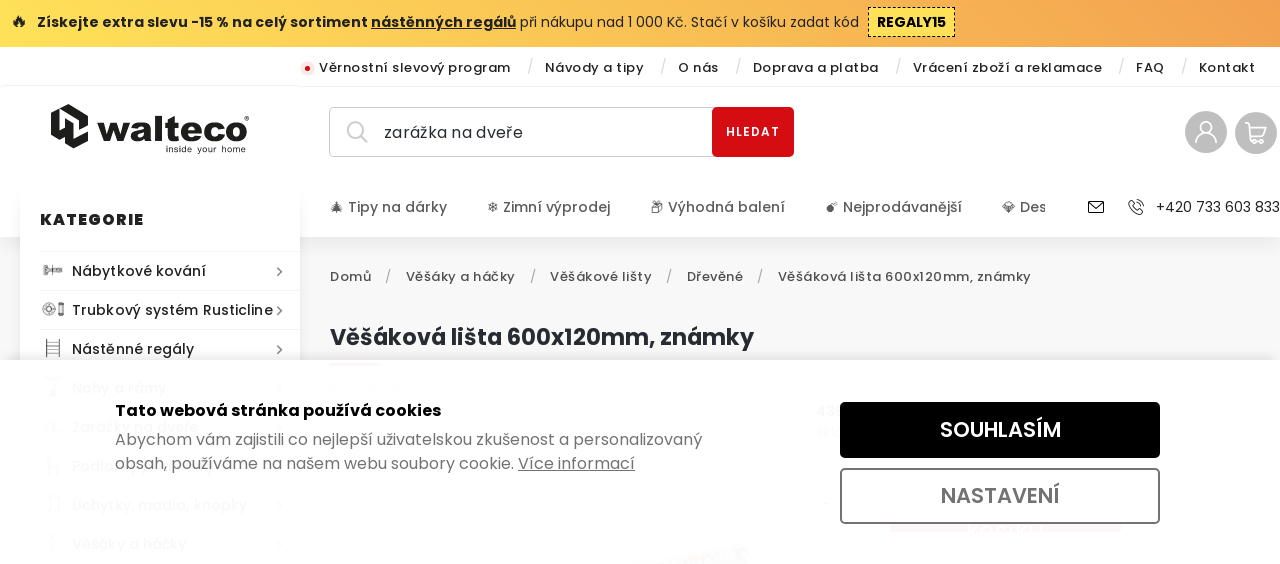

--- FILE ---
content_type: text/html; charset=utf-8
request_url: https://www.walteco.cz/navody/
body_size: 40011
content:
<!doctype html><html lang="cs" dir="ltr" class="header-background-light external-fonts-loaded"><head><meta charset="utf-8" /><meta name="viewport" content="width=device-width,initial-scale=1" /><title>Návody a tipy | WALTECO.cz</title><link rel="preconnect" href="https://cdn.myshoptet.com" /><link rel="dns-prefetch" href="https://cdn.myshoptet.com" /><link rel="preload" href="https://cdn.myshoptet.com/prj/dist/master/cms/libs/jquery/jquery-1.11.3.min.js" as="script" /><link href="https://cdn.myshoptet.com/prj/dist/master/cms/templates/frontend_templates/shared/css/font-face/poppins.css" rel="stylesheet"><script>
dataLayer = [];
dataLayer.push({'shoptet' : {
    "pageId": 682,
    "pageType": "section",
    "currency": "CZK",
    "currencyInfo": {
        "decimalSeparator": ",",
        "exchangeRate": 1,
        "priceDecimalPlaces": 2,
        "symbol": ",-",
        "symbolLeft": 0,
        "thousandSeparator": " "
    },
    "language": "cs",
    "projectId": 385156,
    "cartInfo": {
        "id": null,
        "freeShipping": false,
        "freeShippingFrom": 3000,
        "leftToFreeGift": {
            "formattedPrice": "0 ,-",
            "priceLeft": 0
        },
        "freeGift": false,
        "leftToFreeShipping": {
            "priceLeft": 3000,
            "dependOnRegion": 0,
            "formattedPrice": "3 000 ,-"
        },
        "discountCoupon": [],
        "getNoBillingShippingPrice": {
            "withoutVat": 0,
            "vat": 0,
            "withVat": 0
        },
        "cartItems": [],
        "taxMode": "ORDINARY"
    },
    "cart": [],
    "customer": {
        "priceRatio": 1,
        "priceListId": 1,
        "groupId": null,
        "registered": false,
        "mainAccount": false
    }
}});
dataLayer.push({'cookie_consent' : {
    "marketing": "denied",
    "analytics": "denied"
}});
document.addEventListener('DOMContentLoaded', function() {
    shoptet.consent.onAccept(function(agreements) {
        if (agreements.length == 0) {
            return;
        }
        dataLayer.push({
            'cookie_consent' : {
                'marketing' : (agreements.includes(shoptet.config.cookiesConsentOptPersonalisation)
                    ? 'granted' : 'denied'),
                'analytics': (agreements.includes(shoptet.config.cookiesConsentOptAnalytics)
                    ? 'granted' : 'denied')
            },
            'event': 'cookie_consent'
        });
    });
});
</script>

<!-- Google Tag Manager -->
<script>(function(w,d,s,l,i){w[l]=w[l]||[];w[l].push({'gtm.start':
new Date().getTime(),event:'gtm.js'});var f=d.getElementsByTagName(s)[0],
j=d.createElement(s),dl=l!='dataLayer'?'&l='+l:'';j.async=true;j.src=
'https://www.googletagmanager.com/gtm.js?id='+i+dl;f.parentNode.insertBefore(j,f);
})(window,document,'script','dataLayer','GTM-5JCZJRL');</script>
<!-- End Google Tag Manager -->

<meta property="og:type" content="website"><meta property="og:site_name" content="walteco.cz"><meta property="og:url" content="https://www.walteco.cz/navody/"><meta property="og:title" content="Návody a tipy | WALTECO.cz"><meta name="author" content="WALTECO"><meta name="web_author" content="Shoptet.cz"><meta name="dcterms.rightsHolder" content="www.walteco.cz"><meta name="robots" content="index,follow"><meta property="og:image" content="https://cdn.myshoptet.com/usr/www.walteco.cz/user/logos/walteco-black-logo-198x50.svg?t=1768877542"><style>:root {--color-primary: #d50c12;--color-primary-h: 358;--color-primary-s: 89%;--color-primary-l: 44%;--color-primary-hover: #f8f8f8;--color-primary-hover-h: 0;--color-primary-hover-s: 0%;--color-primary-hover-l: 97%;--color-secondary: #d50e12;--color-secondary-h: 359;--color-secondary-s: 88%;--color-secondary-l: 45%;--color-secondary-hover: #871f1d;--color-secondary-hover-h: 1;--color-secondary-hover-s: 65%;--color-secondary-hover-l: 32%;--color-tertiary: #d50e12;--color-tertiary-h: 359;--color-tertiary-s: 88%;--color-tertiary-l: 45%;--color-tertiary-hover: #871f1d;--color-tertiary-hover-h: 1;--color-tertiary-hover-s: 65%;--color-tertiary-hover-l: 32%;--color-header-background: #ffffff;--template-font: "Poppins";--template-headings-font: "Poppins";--header-background-url: none;--cookies-notice-background: #F8FAFB;--cookies-notice-color: #252525;--cookies-notice-button-hover: #27263f;--cookies-notice-link-hover: #3b3a5f;--templates-update-management-preview-mode-content: "Náhled aktualizací šablony je aktivní pro váš prohlížeč."}</style>
<link rel="next" href="/navody/strana-2/" />    <script>var shoptet = shoptet || {};</script>
    <script src="https://cdn.myshoptet.com/prj/dist/master/shop/dist/main-3g-header.js.05f199e7fd2450312de2.js"></script>
<!-- User include --><!-- service 688(335) html code header -->
<link rel="preconnect" href="https://fonts.gstatic.com">
<link href="https://fonts.googleapis.com/css2?family=Exo+2:wght@200;400;500;600;700;800&family=Noto+Serif:wght@400;700&family=Nunito:wght@200;300;400;600;700;800&family=Open+Sans:wght@300;400;600;800&family=PT+Sans:wght@400;700&family=Poppins:wght@200;300;400;500;600;700&family=Roboto:wght@300;400;500;700;900&family=Ubuntu:wght@300;400;500;700&display=swap" rel="stylesheet">
<style>
#fb-root {display: none;}
.not-working {background-color: black;color:white;width:100%;height:100%;position:fixed;top:0;left:0;z-index:9999999;text-align:center;padding:50px;}
</style>

<link rel="stylesheet" href="https://cdnjs.cloudflare.com/ajax/libs/twitter-bootstrap/4.4.1/css/bootstrap-grid.min.css" />
<link rel="stylesheet" href="https://code.jquery.com/ui/1.12.0/themes/smoothness/jquery-ui.css" />
<link rel="stylesheet" href="https://cdn.myshoptet.com/tpl/e101867e/11/master/templates/frontend_templates/11/css/modules/font-shoptet.css"/>
<link rel="stylesheet" href="https://cdn.myshoptet.com/prj/dist/master/shop/dist/font-shoptet-11.css.0fbc09a23903ed718fd6.css"/>
<link rel="stylesheet" href="https://cdn.jsdelivr.net/npm/slick-carousel@1.8.1/slick/slick.css" />
<link rel="stylesheet" href="https://cdn.myshoptet.com/usr/shoptet.tomashlad.eu/user/documents/extras/shoptet-font/font.css"/>
<link rel="stylesheet" href="https://cdn.myshoptet.com/usr/shoptet.tomashlad.eu/user/documents/extras/pyrit/animate.css">
<link rel="stylesheet" href="https://cdn.myshoptet.com/usr/shoptet.tomashlad.eu/user/documents/extras/pyrit/screen.css?v=1000027"/>

<style>
@media only screen and (max-width: 767px) {
.top-navigation-menu {
    display: none !important;
}
}


body, .search fieldset input {
        font-family: 'Poppins', sans-serif;
    }


.button, .products .product button, .products .product .btn, .btn.btn-primary, .flags .flag.flag-new, .welcome-wrapper h1:before, input[type="checkbox"]:checked:after, .cart-table .related .cart-related-button .btn, .ordering-process .cart-content.checkout-box-wrapper,  .ordering-process .checkout-box, .top-navigation-bar .nav-part .top-navigation-tools .top-nav-button-account, .ordering-process .cart-empty .col-md-4 .cart-content, .in-klient #content table thead, .in-objednavky #content table thead, .in-klient-hodnoceni #content table thead, .in-klient-diskuze #content table thead, .ui-slider-horizontal .ui-slider-range {
background-color: #d50c12;
}

.hp-ratings.container .ratings-list .votes-wrap .vote-wrap .vote-header .vote-pic .vote-initials, #content-wrapper .vote-initials {
background-color: #d50c12 !important;
color: #fff !important;
}

#header {
  background:  #f8f8f8;
}

 .flags .flag.flag-new:after {
    color:  #d50c12 !important;
}

.product-top .add-to-cart button:hover, .add-to-cart-button.btn:hover, .cart-content .next-step .btn:hover {
    background: #871f1d;
}

.products-block.products .product button, .products-block.products .product .btn, .cart-content .next-step .btn, .product-top .add-to-cart button, .product-top .add-to-cart .btn {
    background:  #d50e12;
}

.products-block.products .product button:hover, .products-block.products .product .btn:hover, .cart-content .next-step .btn:hover, .product-top .add-to-cart button:hover, .product-top .add-to-cart .btn:hover {
    background:  #871f1d;
}

a {
color: #222222;
}

.content-wrapper p a, .product-top .price-line .price-final, .subcategories li a:hover, .category-header input[type="radio"] + label:hover,  .ui-slider-horizontal .ui-slider-handle, .product-top .price-line .price-fina, .shp-tabs .shp-tab-link:hover, .type-detail .tab-content .detail-parameters th a, .type-detail .tab-content .detail-parameters td a, .product-top .p-detail-info > div a, .sidebar .filters-wrapper .toggle-filters {
color: #d50c12;
}

 #checkoutContent .cart-content .box .form-group .btn, .sidebar .box.client-center-box ul .logout a {
color: #d50c12 !important;
}

a:hover, #header .navigation-buttons .btn .cart-price, .products .product .ratings-wrapper .stars .star, .product-top .p-detail-info .stars-wrapper .stars .star, .products .product .prices .price-final strong, ol.top-products li a strong, .categories .topic.active > a, .categories ul.expanded li.active a, .product-top .p-detail-info > div:last-child a, ol.cart-header li.active strong span, ol.cart-header li.completed a span, #checkoutSidebar .next-step .next-step-back, ul.manufacturers h2  {
color: #d50c12;
}

button, .button, .btn, .btn-primary, #header .navigation-buttons .btn:before, .user-action-tabs li.active a::after, .category-header input[type="radio"]:checked + label, .shp-tabs-holder ul.shp-tabs li.active a, #header .navigation-buttons .btn.cart-count i, #ratingWrapper .link-like {
cursor: pointer,;
background-color: #d50c12;
color: #fff;
}

button:hover, .button:hover, .btn:hover, .btn-primary:hover, .products .product .btn:hover {
background-color: #d50e12;
color: #fff;
}

.user-action-tabs li.active a::before, input[type="checkbox"]:checked:before, input[type="checkbox"]:checked + label::before, input[type="radio"]:checked + label::before, .sidebar .box.client-center-box ul .logout a, .sidebar .filters-wrapper .toggle-filters {
  border-color: #d50c12;
}

#carousel .carousel-slide-caption h2:before,
.h4::after, .content h4::after, .category-title::after, .p-detail-inner h1::after, h1:after, article h1::after, h4.homepage-group-title::after, .h4.homepage-group-title::after, footer h4:before, .products-related-header:after, ol.cart-header li.active strong span::before, ol.cart-header li.completed a span::before, input[type="checkbox"]:checked + label::after, input[type="radio"]:checked + label::after, .latest-contribution-wrapper h2:before, .price-range > div {
    background: #d50c12;
}

.sidebar .box-poll .poll-result > div {
  border-color: #d50c12;
  background-color: #d50c12;
}

@media only screen and (max-width: 768px) {
.top-navigation-bar .nav-part .responsive-tools a[data-target="navigation"] {
    background: #d50c12;
}
}
@media only screen and (max-width: 767px) {
.search-window-visible .search {overflow:visible !important;}
}
@media only screen and (max-width: 767px) {
.site-msg.information {display:none !important;}
}

.welcome img {max-width:100%;}
span.variant {
    padding: 2px 8px;
    margin-right: 4px;
    background-color: #F0EEEE;
    margin-top: 4px;
    border-radius: 2px;
}

.next-step button {padding:20px !important;line-height:120% !important;padding:10px !important;height:auto !important;}
.widget-parameter-list>li.widget-parameter-value:nth-child(n + 4) {display: none;}
.products-block.products .product .widget-parameter-value a {display: inline-block;}
.footer-links-icons {display:none;}
.advanced-parameter-inner {border:1px solid silver;}
#productVideos iframe {display:block !important;}
.quantity {display: none !important;}
img {height:auto;}
</style>
<link rel="stylesheet" href="https://cdn.myshoptet.com/usr/shoptet.tomashlad.eu/user/documents/extras/cookies-bar/styles.css"/>
<link rel="stylesheet" href="https://cdn.myshoptet.com/usr/shoptet.tomashlad.eu/user/documents/extras/update1.css?v12">
<!-- api 428(82) html code header -->
<link rel="stylesheet" href="https://cdn.myshoptet.com/usr/api2.dklab.cz/user/documents/_doplnky/oblibene/385156/14/385156_14.css" type="text/css" /><style>
        :root {
            --dklab-favourites-flag-color: #D50E12;
            --dklab-favourites-flag-text-color: #FFFFFF;
            --dklab-favourites-add-text-color: #000000;            
            --dklab-favourites-remove-text-color: #D50E12;            
            --dklab-favourites-add-text-detail-color: #000000;            
            --dklab-favourites-remove-text-detail-color: #D50E12;            
            --dklab-favourites-header-icon-color: #D50E12;            
            --dklab-favourites-counter-color: #D50E12;            
        } </style>
<!-- api 1567(1162) html code header -->
<script>
    var shoptetakGridChangeSettings={"inlineProducts":true,"inlineProductsMobile":true,"twoProducts":false,"twoProductsMobile":true,"threeProducts":true,"fourProducts":true,"fiveProducts":true,"mobileActive":true,"optionsPosition":"right"};

    const rootGrid = document.documentElement;

    if(shoptetakGridChangeSettings.inlineProducts){rootGrid.classList.add("st-pr-inline");}
    if(shoptetakGridChangeSettings.twoProducts){rootGrid.classList.add("st-pr-two");}
    if(shoptetakGridChangeSettings.threeProducts){rootGrid.classList.add("st-pr-three");}
    if(shoptetakGridChangeSettings.fourProducts){rootGrid.classList.add("st-pr-four");}
    if(shoptetakGridChangeSettings.fiveProducts){rootGrid.classList.add("st-pr-five");}
    if(shoptetakGridChangeSettings.optionsPosition === 'left'){rootGrid.classList.add("st-pr-left");}

    if(shoptetakGridChangeSettings.mobileActive){
        rootGrid.classList.add("st-pr-mob-active");

        if(shoptetakGridChangeSettings.inlineProductsMobile){rootGrid.classList.add("st-pr-inline-mob");}
        if(shoptetakGridChangeSettings.twoProductsMobile){rootGrid.classList.add("st-pr-two-mob");}
    }
</script>

<!-- api 473(125) html code header -->

                <style>
                    #order-billing-methods .radio-wrapper[data-guid="407257ce-9b1f-11ed-90ab-b8ca3a6a5ac4"]:not(.cggooglepay), #order-billing-methods .radio-wrapper[data-guid="e3215818-66d4-11eb-90ab-b8ca3a6a5ac4"]:not(.cgapplepay) {
                        display: none;
                    }
                </style>
                <script type="text/javascript">
                    document.addEventListener('DOMContentLoaded', function() {
                        if (getShoptetDataLayer('pageType') === 'billingAndShipping') {
                            
                try {
                    if (window.ApplePaySession && window.ApplePaySession.canMakePayments()) {
                        document.querySelector('#order-billing-methods .radio-wrapper[data-guid="e3215818-66d4-11eb-90ab-b8ca3a6a5ac4"]').classList.add('cgapplepay');
                    }
                } catch (err) {} 
            
                            
                const cgBaseCardPaymentMethod = {
                        type: 'CARD',
                        parameters: {
                            allowedAuthMethods: ["PAN_ONLY", "CRYPTOGRAM_3DS"],
                            allowedCardNetworks: [/*"AMEX", "DISCOVER", "INTERAC", "JCB",*/ "MASTERCARD", "VISA"]
                        }
                };
                
                function cgLoadScript(src, callback)
                {
                    var s,
                        r,
                        t;
                    r = false;
                    s = document.createElement('script');
                    s.type = 'text/javascript';
                    s.src = src;
                    s.onload = s.onreadystatechange = function() {
                        if ( !r && (!this.readyState || this.readyState == 'complete') )
                        {
                            r = true;
                            callback();
                        }
                    };
                    t = document.getElementsByTagName('script')[0];
                    t.parentNode.insertBefore(s, t);
                } 
                
                function cgGetGoogleIsReadyToPayRequest() {
                    return Object.assign(
                        {},
                        {
                            apiVersion: 2,
                            apiVersionMinor: 0
                        },
                        {
                            allowedPaymentMethods: [cgBaseCardPaymentMethod]
                        }
                    );
                }

                function onCgGooglePayLoaded() {
                    let paymentsClient = new google.payments.api.PaymentsClient({environment: 'PRODUCTION'});
                    paymentsClient.isReadyToPay(cgGetGoogleIsReadyToPayRequest()).then(function(response) {
                        if (response.result) {
                            document.querySelector('#order-billing-methods .radio-wrapper[data-guid="407257ce-9b1f-11ed-90ab-b8ca3a6a5ac4"]').classList.add('cggooglepay');	 	 	 	 	 
                        }
                    })
                    .catch(function(err) {});
                }
                
                cgLoadScript('https://pay.google.com/gp/p/js/pay.js', onCgGooglePayLoaded);
            
                        }
                    });
                </script> 
                
<!-- service 619(267) html code header -->
<link href="https://cdn.myshoptet.com/usr/fvstudio.myshoptet.com/user/documents/addons/cartupsell.min.css?24.11.1" rel="stylesheet">
<!-- service 1462(1076) html code header -->
<link rel="stylesheet" href="https://cdn.myshoptet.com/usr/webotvurci.myshoptet.com/user/documents/plugin-product-interconnection/css/all.min.css?v=27"> 
<!-- service 409(63) html code header -->
<style>
#filters h4{cursor:pointer;}[class~=slider-wrapper],[class~=filter-section]{padding-left:0;}#filters h4{padding-left:13.5pt;}[class~=filter-section],[class~=slider-wrapper]{padding-bottom:0 !important;}#filters h4:before{position:absolute;}#filters h4:before{left:0;}[class~=filter-section],[class~=slider-wrapper]{padding-right:0;}#filters h4{padding-bottom:9pt;}#filters h4{padding-right:13.5pt;}#filters > .slider-wrapper,[class~=slider-wrapper] > div,.filter-sections form,[class~=slider-wrapper][class~=filter-section] > div,.razeni > form{display:none;}#filters h4:before,#filters .otevreny h4:before{content:"\e911";}#filters h4{padding-top:9pt;}[class~=filter-section],[class~=slider-wrapper]{padding-top:0 !important;}[class~=filter-section]{border-top-width:0 !important;}[class~=filter-section]{border-top-style:none !important;}[class~=filter-section]{border-top-color:currentColor !important;}#filters .otevreny h4:before,#filters h4:before{font-family:shoptet;}#filters h4{position:relative;}#filters h4{margin-left:0 !important;}[class~=filter-section]{border-image:none !important;}#filters h4{margin-bottom:0 !important;}#filters h4{margin-right:0 !important;}#filters h4{margin-top:0 !important;}#filters h4{border-top-width:.0625pc;}#filters h4{border-top-style:solid;}#filters h4{border-top-color:#e0e0e0;}[class~=slider-wrapper]{max-width:none;}[class~=otevreny] form,.slider-wrapper.otevreny > div,[class~=slider-wrapper][class~=otevreny] > div,.otevreny form{display:block;}#filters h4{border-image:none;}[class~=param-filter-top]{margin-bottom:.9375pc;}[class~=otevreny] form{margin-bottom:15pt;}[class~=slider-wrapper]{color:inherit;}#filters .otevreny h4:before{-webkit-transform:rotate(180deg);}[class~=slider-wrapper],#filters h4:before{background:none;}#filters h4:before{-webkit-transform:rotate(90deg);}#filters h4:before{-moz-transform:rotate(90deg);}[class~=param-filter-top] form{display:block !important;}#filters h4:before{-o-transform:rotate(90deg);}#filters h4:before{-ms-transform:rotate(90deg);}#filters h4:before{transform:rotate(90deg);}#filters h4:before{font-size:.104166667in;}#filters .otevreny h4:before{-moz-transform:rotate(180deg);}#filters .otevreny h4:before{-o-transform:rotate(180deg);}#filters h4:before{top:36%;}#filters .otevreny h4:before{-ms-transform:rotate(180deg);}#filters h4:before{height:auto;}#filters h4:before{width:auto;}#filters .otevreny h4:before{transform:rotate(180deg);}
@media screen and (max-width: 767px) {
.param-filter-top{padding-top: 15px;}
}
#content .filters-wrapper > div:first-of-type, #footer .filters-wrapper > div:first-of-type {text-align: left;}
.template-11.one-column-body .content .filter-sections{padding-top: 15px; padding-bottom: 15px;}
</style>
<!-- service 425(79) html code header -->
<style>
.hodnoceni:before{content: "Jak o nás mluví zákazníci";}
.hodnoceni.svk:before{content: "Ako o nás hovoria zákazníci";}
.hodnoceni.hun:before{content: "Mit mondanak rólunk a felhasználók";}
.hodnoceni.pl:before{content: "Co mówią o nas klienci";}
.hodnoceni.eng:before{content: "Customer reviews";}
.hodnoceni.de:before{content: "Was unsere Kunden über uns denken";}
.hodnoceni.ro:before{content: "Ce spun clienții despre noi";}
.hodnoceni{margin: 20px auto;}
body:not(.paxio-merkur):not(.venus):not(.jupiter) .hodnoceni .vote-wrap {border: 0 !important;width: 24.5%;flex-basis: 25%;padding: 10px 20px !important;display: inline-block;margin: 0;vertical-align: top;}
.multiple-columns-body #content .hodnoceni .vote-wrap {width: 49%;flex-basis: 50%;}
.hodnoceni .votes-wrap {display: block; border: 1px solid #f7f7f7;margin: 0;width: 100%;max-width: none;padding: 10px 0; background: #fff;}
.hodnoceni .vote-wrap:nth-child(n+5){display: none !important;}
.hodnoceni:before{display: block;font-size: 18px;padding: 10px 20px;background: #fcfcfc;}
.sidebar .hodnoceni .vote-pic, .sidebar .hodnoceni .vote-initials{display: block;}
.sidebar .hodnoceni .vote-wrap, #column-l #column-l-in .hodnoceni .vote-wrap {width: 100% !important; display: block;}
.hodnoceni > a{display: block;text-align: right;padding-top: 6px;}
.hodnoceni > a:after{content: "››";display: inline-block;margin-left: 2px;}
.sidebar .hodnoceni:before, #column-l #column-l-in .hodnoceni:before {background: none !important; padding-left: 0 !important;}
.template-10 .hodnoceni{max-width: 952px !important;}
.page-detail .hodnoceni > a{font-size: 14px;}
.page-detail .hodnoceni{margin-bottom: 30px;}
@media screen and (min-width: 992px) and (max-width: 1199px) {
.hodnoceni .vote-rating{display: block;}
.hodnoceni .vote-time{display: block;margin-top: 3px;}
.hodnoceni .vote-delimeter{display: none;}
}
@media screen and (max-width: 991px) {
body:not(.paxio-merkur):not(.venus):not(.jupiter) .hodnoceni .vote-wrap {width: 49%;flex-basis: 50%;}
.multiple-columns-body #content .hodnoceni .vote-wrap {width: 99%;flex-basis: 100%;}
}
@media screen and (max-width: 767px) {
body:not(.paxio-merkur):not(.venus):not(.jupiter) .hodnoceni .vote-wrap {width: 99%;flex-basis: 100%;}
}
.home #main-product .hodnoceni{margin: 0 0 60px 0;}
.hodnoceni .votes-wrap.admin-response{display: none !important;}
.hodnoceni .vote-pic {width: 100px;}
.hodnoceni .vote-delimeter{display: none;}
.hodnoceni .vote-rating{display: block;}
.hodnoceni .vote-time {display: block;margin-top: 5px;}
@media screen and (min-width: 768px){
.template-12 .hodnoceni{max-width: 747px; margin-left: auto; margin-right: auto;}
}
@media screen and (min-width: 992px){
.template-12 .hodnoceni{max-width: 972px;}
}
@media screen and (min-width: 1200px){
.template-12 .hodnoceni{max-width: 1418px;}
}
.template-14 .hodnoceni .vote-initials{margin: 0 auto;}
.vote-pic img::before {display: none;}
.hodnoceni + .hodnoceni {display: none;}
</style>
<!-- service 1567(1162) html code header -->
<link rel="stylesheet" href="https://cdn.myshoptet.com/usr/shoptet.tomashlad.eu/user/documents/extras/grid-change/screen.css?v=0011">
<!-- service 428(82) html code header -->
<style>
@font-face {
    font-family: 'oblibene';
    src:  url('https://cdn.myshoptet.com/usr/api2.dklab.cz/user/documents/_doplnky/oblibene/font/oblibene.eot?v1');
    src:  url('https://cdn.myshoptet.com/usr/api2.dklab.cz/user/documents/_doplnky/oblibene/font/oblibene.eot?v1#iefix') format('embedded-opentype'),
    url('https://cdn.myshoptet.com/usr/api2.dklab.cz/user/documents/_doplnky/oblibene/font/oblibene.ttf?v1') format('truetype'),
    url('https://cdn.myshoptet.com/usr/api2.dklab.cz/user/documents/_doplnky/oblibene/font/oblibene.woff?v1') format('woff'),
    url('https://cdn.myshoptet.com/usr/api2.dklab.cz/user/documents/_doplnky/oblibene/font/oblibene.svg?v1') format('svg');
    font-weight: normal;
    font-style: normal;
}
</style>
<script>
var dklabFavIndividual;
</script>
<!-- service 1709(1293) html code header -->
<style>
.shkRecapImgExtension {
    float: left;
    width: 50px;
    margin-right: 6px;
    margin-bottom: 2px;
}
.shkRecapImgExtension:not(:nth-of-type(1)) {
  display: none;
}

@media only screen and (max-width: 1200px) and (min-width: 992px) {
    .shkRecapImgExtension {
        width: 38px;
    }
    .template-13 .shkRecapImgExtension {
        margin-right: 0;
        margin-bottom: 5px;
        width: 100%;
    }
}
@media only screen and (max-width: 360px) {
	.shkRecapImgExtension {
        width: 38px;
    }
}
.template-08 #checkout-recapitulation a,
.template-06 #checkout-recapitulation a {
	display: inline;
}
@media only screen and (max-width: 760px) and (min-width: 640px) {
	.template-08 .shkRecapImgExtension {
		margin-right: 0;
        margin-bottom: 5px;
        width: 100%;
	}
  .template-08 #checkout-recapitulation a {
  	display: inline-block;
  }
}

@media only screen and (max-width: 992px) and (min-width: 640px) {
    .template-05 .shkRecapImgExtension,
    .template-04 .shkRecapImgExtension {
        width: 38px;
    }
}
</style>
<!-- project html code header -->
<link href="https://cdn.jsdelivr.net/npm/swiper@11/swiper-bundle.min.css" rel="stylesheet"/>
<link href="https://cdn.myshoptet.com/usr/www.walteco.cz/user/documents/assets/css/dist/animations.min.css?v=1.03" rel="stylesheet" />
<link href="https://cdn.myshoptet.com/usr/www.walteco.cz/user/documents/assets/css/dist/custom.min.css?v=1.1164" rel="stylesheet" />
<link href="https://cdn.myshoptet.com/usr/www.walteco.cz/user/documents/assets/css/dist/utilities.min.css?v=1.13" rel="stylesheet" />

<meta name="seznam-wmt" content="pc37YbAVvTmOQu65FNhqd2OpNUXgMGQs" />
<meta name="facebook-domain-verification" content="zcibgzcim9z0rnjfwunhg3i8p5pf5u" />
<meta name="p:domain_verify" content="f8b345592b10e57caf853ac0e50ab585"/>

<!-- Doofinder -->
<script src="https://eu1-config.doofinder.com/2.x/31af7d37-0d94-43dc-9c5f-e1cffa2d8f35.js" async></script>
<script>
window.addEventListener('DOMContentLoaded', function() {
document.addEventListener('doofinder.cart.add', function(event) {
const { item_id: product_code, amount } = event.detail;
let response = shoptet.cartShared.addToCart({ productCode: product_code, amount: amount });
});
});</script>
<!-- /User include --><link rel="shortcut icon" href="/favicon.ico" type="image/x-icon" /><link rel="canonical" href="https://www.walteco.cz/navody/" />    <script>
        var _hwq = _hwq || [];
        _hwq.push(['setKey', 'AB54D6251AAFEEC745D686E4F84ADCF8']);
        _hwq.push(['setTopPos', '170']);
        _hwq.push(['showWidget', '22']);
        (function() {
            var ho = document.createElement('script');
            ho.src = 'https://cz.im9.cz/direct/i/gjs.php?n=wdgt&sak=AB54D6251AAFEEC745D686E4F84ADCF8';
            var s = document.getElementsByTagName('script')[0]; s.parentNode.insertBefore(ho, s);
        })();
    </script>
<script>!function(){var t={9196:function(){!function(){var t=/\[object (Boolean|Number|String|Function|Array|Date|RegExp)\]/;function r(r){return null==r?String(r):(r=t.exec(Object.prototype.toString.call(Object(r))))?r[1].toLowerCase():"object"}function n(t,r){return Object.prototype.hasOwnProperty.call(Object(t),r)}function e(t){if(!t||"object"!=r(t)||t.nodeType||t==t.window)return!1;try{if(t.constructor&&!n(t,"constructor")&&!n(t.constructor.prototype,"isPrototypeOf"))return!1}catch(t){return!1}for(var e in t);return void 0===e||n(t,e)}function o(t,r,n){this.b=t,this.f=r||function(){},this.d=!1,this.a={},this.c=[],this.e=function(t){return{set:function(r,n){u(c(r,n),t.a)},get:function(r){return t.get(r)}}}(this),i(this,t,!n);var e=t.push,o=this;t.push=function(){var r=[].slice.call(arguments,0),n=e.apply(t,r);return i(o,r),n}}function i(t,n,o){for(t.c.push.apply(t.c,n);!1===t.d&&0<t.c.length;){if("array"==r(n=t.c.shift()))t:{var i=n,a=t.a;if("string"==r(i[0])){for(var f=i[0].split("."),s=f.pop(),p=(i=i.slice(1),0);p<f.length;p++){if(void 0===a[f[p]])break t;a=a[f[p]]}try{a[s].apply(a,i)}catch(t){}}}else if("function"==typeof n)try{n.call(t.e)}catch(t){}else{if(!e(n))continue;for(var l in n)u(c(l,n[l]),t.a)}o||(t.d=!0,t.f(t.a,n),t.d=!1)}}function c(t,r){for(var n={},e=n,o=t.split("."),i=0;i<o.length-1;i++)e=e[o[i]]={};return e[o[o.length-1]]=r,n}function u(t,o){for(var i in t)if(n(t,i)){var c=t[i];"array"==r(c)?("array"==r(o[i])||(o[i]=[]),u(c,o[i])):e(c)?(e(o[i])||(o[i]={}),u(c,o[i])):o[i]=c}}window.DataLayerHelper=o,o.prototype.get=function(t){var r=this.a;t=t.split(".");for(var n=0;n<t.length;n++){if(void 0===r[t[n]])return;r=r[t[n]]}return r},o.prototype.flatten=function(){this.b.splice(0,this.b.length),this.b[0]={},u(this.a,this.b[0])}}()}},r={};function n(e){var o=r[e];if(void 0!==o)return o.exports;var i=r[e]={exports:{}};return t[e](i,i.exports,n),i.exports}n.n=function(t){var r=t&&t.__esModule?function(){return t.default}:function(){return t};return n.d(r,{a:r}),r},n.d=function(t,r){for(var e in r)n.o(r,e)&&!n.o(t,e)&&Object.defineProperty(t,e,{enumerable:!0,get:r[e]})},n.o=function(t,r){return Object.prototype.hasOwnProperty.call(t,r)},function(){"use strict";n(9196)}()}();</script>    <!-- Global site tag (gtag.js) - Google Analytics -->
    <script async src="https://www.googletagmanager.com/gtag/js?id=G-PPFBS02RKY"></script>
    <script>
        
        window.dataLayer = window.dataLayer || [];
        function gtag(){dataLayer.push(arguments);}
        

                    console.debug('default consent data');

            gtag('consent', 'default', {"ad_storage":"denied","analytics_storage":"denied","ad_user_data":"denied","ad_personalization":"denied","wait_for_update":500});
            dataLayer.push({
                'event': 'default_consent'
            });
        
        gtag('js', new Date());

        
                gtag('config', 'G-PPFBS02RKY', {"groups":"GA4","send_page_view":false,"content_group":"section","currency":"CZK","page_language":"cs"});
        
                gtag('config', 'AW-558182264', {"allow_enhanced_conversions":true});
        
        
        
        
        
                    gtag('event', 'page_view', {"send_to":"GA4","page_language":"cs","content_group":"section","currency":"CZK"});
        
        
        
        
        
        
        
        
        
        
        
        
        
        document.addEventListener('DOMContentLoaded', function() {
            if (typeof shoptet.tracking !== 'undefined') {
                for (var id in shoptet.tracking.bannersList) {
                    gtag('event', 'view_promotion', {
                        "send_to": "UA",
                        "promotions": [
                            {
                                "id": shoptet.tracking.bannersList[id].id,
                                "name": shoptet.tracking.bannersList[id].name,
                                "position": shoptet.tracking.bannersList[id].position
                            }
                        ]
                    });
                }
            }

            shoptet.consent.onAccept(function(agreements) {
                if (agreements.length !== 0) {
                    console.debug('gtag consent accept');
                    var gtagConsentPayload =  {
                        'ad_storage': agreements.includes(shoptet.config.cookiesConsentOptPersonalisation)
                            ? 'granted' : 'denied',
                        'analytics_storage': agreements.includes(shoptet.config.cookiesConsentOptAnalytics)
                            ? 'granted' : 'denied',
                                                                                                'ad_user_data': agreements.includes(shoptet.config.cookiesConsentOptPersonalisation)
                            ? 'granted' : 'denied',
                        'ad_personalization': agreements.includes(shoptet.config.cookiesConsentOptPersonalisation)
                            ? 'granted' : 'denied',
                        };
                    console.debug('update consent data', gtagConsentPayload);
                    gtag('consent', 'update', gtagConsentPayload);
                    dataLayer.push(
                        { 'event': 'update_consent' }
                    );
                }
            });
        });
    </script>
</head><body class="desktop id-682 in-navody template-11 type-posts-listing multiple-columns-body columns-3 blank-mode blank-mode-css ums_forms_redesign--off ums_a11y_category_page--on ums_discussion_rating_forms--off ums_flags_display_unification--on ums_a11y_login--off mobile-header-version-0">
        <div id="fb-root"></div>
        <script>
            window.fbAsyncInit = function() {
                FB.init({
//                    appId            : 'your-app-id',
                    autoLogAppEvents : true,
                    xfbml            : true,
                    version          : 'v19.0'
                });
            };
        </script>
        <script async defer crossorigin="anonymous" src="https://connect.facebook.net/cs_CZ/sdk.js"></script>
<!-- Google Tag Manager (noscript) -->
<noscript><iframe src="https://www.googletagmanager.com/ns.html?id=GTM-5JCZJRL"
height="0" width="0" style="display:none;visibility:hidden"></iframe></noscript>
<!-- End Google Tag Manager (noscript) -->

    <div class="siteCookies siteCookies--bottom siteCookies--light js-siteCookies" role="dialog" data-testid="cookiesPopup" data-nosnippet>
        <div class="siteCookies__form">
            <div class="siteCookies__content">
                <div class="siteCookies__text">
                    <div class="cookie-text-heading">Tato webová stránka používá cookies</div>
<div>Abychom vám zajistili co nejlepší uživatelskou zkušenost a personalizovaný obsah, používáme na našem webu soubory cookie. <a href="/zasady-ochrany-osobnich-udaju/" target="\">Více informací</a></div>
                </div>
                <p class="siteCookies__links">
                    <button class="siteCookies__link js-cookies-settings" aria-label="Nastavení cookies" data-testid="cookiesSettings">Nastavení</button>
                </p>
            </div>
            <div class="siteCookies__buttonWrap">
                                <button class="siteCookies__button js-cookiesConsentSubmit" value="all" aria-label="Přijmout cookies" data-testid="buttonCookiesAccept">Souhlasím</button>
            </div>
        </div>
        <script>
            document.addEventListener("DOMContentLoaded", () => {
                const siteCookies = document.querySelector('.js-siteCookies');
                document.addEventListener("scroll", shoptet.common.throttle(() => {
                    const st = document.documentElement.scrollTop;
                    if (st > 1) {
                        siteCookies.classList.add('siteCookies--scrolled');
                    } else {
                        siteCookies.classList.remove('siteCookies--scrolled');
                    }
                }, 100));
            });
        </script>
    </div>
<a href="#content" class="skip-link sr-only">Přejít na obsah</a><div class="overall-wrapper"><div class="user-action"><div class="container"><div class="user-action-in"><div class="user-action-login popup-widget login-widget"><div class="popup-widget-inner"><h2 id="loginHeading">Přihlášení k vašemu účtu</h2><div id="customerLogin"><form action="/action/Customer/Login/" method="post" id="formLoginIncluded" class="csrf-enabled formLogin" data-testid="formLogin"><input type="hidden" name="referer" value="" /><div class="form-group"><div class="input-wrapper email js-validated-element-wrapper no-label"><input type="email" name="email" class="form-control" autofocus placeholder="E-mailová adresa (např. jan@novak.cz)" data-testid="inputEmail" autocomplete="email" required /></div></div><div class="form-group"><div class="input-wrapper password js-validated-element-wrapper no-label"><input type="password" name="password" class="form-control" placeholder="Heslo" data-testid="inputPassword" autocomplete="current-password" required /><span class="no-display">Nemůžete vyplnit toto pole</span><input type="text" name="surname" value="" class="no-display" /></div></div><div class="form-group"><div class="login-wrapper"><button type="submit" class="btn btn-secondary btn-text btn-login" data-testid="buttonSubmit">Přihlásit se</button><div class="password-helper"><a href="/registrace/" data-testid="signup" rel="nofollow">Nová registrace</a><a href="/klient/zapomenute-heslo/" rel="nofollow">Zapomenuté heslo</a></div></div></div><div class="social-login-buttons"><div class="social-login-buttons-divider"><span>nebo</span></div><div class="form-group"><a href="/action/Social/login/?provider=Facebook" class="login-btn facebook" rel="nofollow"><span class="login-facebook-icon"></span><strong>Přihlásit se přes Facebook</strong></a></div><div class="form-group"><a href="/action/Social/login/?provider=Google" class="login-btn google" rel="nofollow"><span class="login-google-icon"></span><strong>Přihlásit se přes Google</strong></a></div><div class="form-group"><a href="/action/Social/login/?provider=Seznam" class="login-btn seznam" rel="nofollow"><span class="login-seznam-icon"></span><strong>Přihlásit se přes Seznam</strong></a></div></div></form>
</div></div></div>
    <div id="cart-widget" class="user-action-cart popup-widget cart-widget loader-wrapper" data-testid="popupCartWidget" role="dialog" aria-hidden="true"><div class="popup-widget-inner cart-widget-inner place-cart-here"><div class="loader-overlay"><div class="loader"></div></div></div><div class="cart-widget-button"><a href="/kosik/" class="btn btn-conversion" id="continue-order-button" rel="nofollow" data-testid="buttonNextStep">Pokračovat do košíku</a></div></div></div>
</div></div><div class="top-navigation-bar" data-testid="topNavigationBar">

    <div class="container">

        <div class="top-navigation-contacts">
            <strong>Zákaznická podpora:</strong><a href="tel:+420733603833" class="project-phone" aria-label="Zavolat na +420733603833" data-testid="contactboxPhone"><span>+420 733 603 833</span></a><a href="mailto:eshop@walteco.com" class="project-email" data-testid="contactboxEmail"><span>eshop@walteco.com</span></a>        </div>

                            <div class="top-navigation-menu">
                <div class="top-navigation-menu-trigger"></div>
                <ul class="top-navigation-bar-menu">
                                            <li class="top-navigation-menu-item-11177">
                            <a href="/vernostni-slevovy-program/">Věrnostní slevový program</a>
                        </li>
                                            <li class="top-navigation-menu-item-682">
                            <a href="/navody/">Návody a tipy</a>
                        </li>
                                            <li class="top-navigation-menu-item-external-129">
                            <a href="https://walteco.com/" target="blank">O nás</a>
                        </li>
                                            <li class="top-navigation-menu-item-858">
                            <a href="/doprava-a-platba/">Doprava a platba</a>
                        </li>
                                            <li class="top-navigation-menu-item-10740">
                            <a href="/vraceni-zbozi-a-reklamace/">Vrácení zboží a reklamace</a>
                        </li>
                                            <li class="top-navigation-menu-item-11156">
                            <a href="/faq/">FAQ</a>
                        </li>
                                            <li class="top-navigation-menu-item-29">
                            <a href="/kontakt/">Kontakt</a>
                        </li>
                                    </ul>
                <ul class="top-navigation-bar-menu-helper"></ul>
            </div>
        
        <div class="top-navigation-tools top-navigation-tools--language">
            <div class="responsive-tools">
                <a href="#" class="toggle-window" data-target="search" aria-label="Hledat" data-testid="linkSearchIcon"></a>
                                                            <a href="#" class="toggle-window" data-target="login"></a>
                                                    <a href="#" class="toggle-window" data-target="navigation" aria-label="Menu" data-testid="hamburgerMenu"></a>
            </div>
                        <a href="/login/?backTo=%2Fnavody%2F" class="top-nav-button top-nav-button-login primary login toggle-window" data-target="login" data-testid="signin" rel="nofollow"><span>Přihlášení</span></a>        </div>

    </div>

</div>
<header id="header"><div class="container navigation-wrapper">
    <div class="header-top">
        <div class="site-name-wrapper">
            <div class="site-name"><a href="/" data-testid="linkWebsiteLogo"><img src="https://cdn.myshoptet.com/usr/www.walteco.cz/user/logos/walteco-black-logo-198x50.svg" alt="WALTECO" fetchpriority="low" /></a></div>        </div>
        <div class="search" itemscope itemtype="https://schema.org/WebSite">
            <meta itemprop="headline" content="Návody a tipy"/><meta itemprop="url" content="https://www.walteco.cz"/>            <form action="/action/ProductSearch/prepareString/" method="post"
    id="formSearchForm" class="search-form compact-form js-search-main"
    itemprop="potentialAction" itemscope itemtype="https://schema.org/SearchAction" data-testid="searchForm">
    <fieldset>
        <meta itemprop="target"
            content="https://www.walteco.cz/vyhledavani/?string={string}"/>
        <input type="hidden" name="language" value="cs"/>
        
            
<input
    type="search"
    name="string"
        class="query-input form-control search-input js-search-input"
    placeholder="Napište, co hledáte"
    autocomplete="off"
    required
    itemprop="query-input"
    aria-label="Vyhledávání"
    data-testid="searchInput"
>
            <button type="submit" class="btn btn-default" data-testid="searchBtn">Hledat</button>
        
    </fieldset>
</form>
        </div>
        <div class="navigation-buttons">
                
    <a href="/kosik/" class="btn btn-icon toggle-window cart-count" data-target="cart" data-hover="true" data-redirect="true" data-testid="headerCart" rel="nofollow" aria-haspopup="dialog" aria-expanded="false" aria-controls="cart-widget">
        
                <span class="sr-only">Nákupní košík</span>
        
            <span class="cart-price visible-lg-inline-block" data-testid="headerCartPrice">
                                    Prázdný košík                            </span>
        
    
            </a>
        </div>
    </div>
    <nav id="navigation" aria-label="Hlavní menu" data-collapsible="true"><div class="navigation-in menu"><ul class="menu-level-1" role="menubar" data-testid="headerMenuItems"><li class="menu-item-11192" role="none"><a href="/vanocni-darky/" data-testid="headerMenuItem" role="menuitem" aria-expanded="false"><b>🎄 Tipy na dárky</b></a></li>
<li class="menu-item-1272" role="none"><a href="/vyprodej/" data-testid="headerMenuItem" role="menuitem" aria-expanded="false"><b>❄️ Zimní výprodej</b></a></li>
<li class="menu-item-10944" role="none"><a href="/vyhodne-baleni/" data-testid="headerMenuItem" role="menuitem" aria-expanded="false"><b>📦 Výhodná balení</b></a></li>
<li class="menu-item-1278" role="none"><a href="/nejprodavanejsi/" data-testid="headerMenuItem" role="menuitem" aria-expanded="false"><b>💣 Nejprodávanější</b></a></li>
<li class="menu-item-1281" role="none"><a href="/designove-kousky/" data-testid="headerMenuItem" role="menuitem" aria-expanded="false"><b>💎 Designové kousky</b></a></li>
<li class="menu-item-1284" role="none"><a href="/black-edition/" data-testid="headerMenuItem" role="menuitem" aria-expanded="false"><b>⚫️ Black Edition</b></a></li>
<li class="menu-item-879" role="none"><a href="/novinky/" data-testid="headerMenuItem" role="menuitem" aria-expanded="false"><b>✨ Novinky</b></a></li>
<li class="menu-item-682" role="none"><a href="/navody/" class="active" data-testid="headerMenuItem" role="menuitem" aria-expanded="false"><b>Návody a tipy</b></a></li>
<li class="menu-item-11177" role="none"><a href="/vernostni-slevovy-program/" data-testid="headerMenuItem" role="menuitem" aria-expanded="false"><b>Věrnostní slevový program</b></a></li>
<li class="menu-item-858" role="none"><a href="/doprava-a-platba/" data-testid="headerMenuItem" role="menuitem" aria-expanded="false"><b>Doprava a platba</b></a></li>
<li class="menu-item-39" role="none"><a href="/obchodni-podminky/" data-testid="headerMenuItem" role="menuitem" aria-expanded="false"><b>Obchodní podmínky</b></a></li>
<li class="menu-item-10740" role="none"><a href="/vraceni-zbozi-a-reklamace/" data-testid="headerMenuItem" role="menuitem" aria-expanded="false"><b>Vrácení zboží a reklamace</b></a></li>
<li class="menu-item-11156" role="none"><a href="/faq/" data-testid="headerMenuItem" role="menuitem" aria-expanded="false"><b>FAQ</b></a></li>
<li class="menu-item-29" role="none"><a href="/kontakt/" data-testid="headerMenuItem" role="menuitem" aria-expanded="false"><b>Kontakt</b></a></li>
<li class="menu-item-external-132" role="none"><a href="https://walteco.com/" target="blank" data-testid="headerMenuItem" role="menuitem" aria-expanded="false"><b>O nás</b></a></li>
<li class="appended-category menu-item-699 ext" role="none"><a href="/nabytkove-kovani/"><b>Nábytkové kování</b><span class="submenu-arrow" role="menuitem"></span></a><ul class="menu-level-2 menu-level-2-appended" role="menu"><li class="menu-item-717" role="none"><a href="/dverni-kovani/" data-testid="headerMenuItem" role="menuitem"><span>Dveřní kování a kliky</span></a></li><li class="menu-item-741" role="none"><a href="/kovani-pro-posuvne-dvere/" data-testid="headerMenuItem" role="menuitem"><span>Kování pro posuvné dveře</span></a></li><li class="menu-item-744" role="none"><a href="/magnety-zastrce-zapadky/" data-testid="headerMenuItem" role="menuitem"><span>Magnety, zástrče, západky</span></a></li><li class="menu-item-747" role="none"><a href="/nabytkove-zamky/" data-testid="headerMenuItem" role="menuitem"><span>Nábytkové zámky</span></a></li><li class="menu-item-750" role="none"><a href="/podperky-drzaky-polic/" data-testid="headerMenuItem" role="menuitem"><span>Podpěrky a držáky  polic</span></a></li><li class="menu-item-756" role="none"><a href="/spojovaci-kovani/" data-testid="headerMenuItem" role="menuitem"><span>Spojovací kování</span></a></li><li class="menu-item-759" role="none"><a href="/satni-tyce-drzaky/" data-testid="headerMenuItem" role="menuitem"><span>Šatní tyče a držáky</span></a></li><li class="menu-item-762" role="none"><a href="/vyklopne-a-sklopne-kovani/" data-testid="headerMenuItem" role="menuitem"><span>Výklopné a sklopné kování</span></a></li><li class="menu-item-765" role="none"><a href="/vysuvy/" data-testid="headerMenuItem" role="menuitem"><span>Výsuvy a pojezdy</span></a></li><li class="menu-item-768" role="none"><a href="/zavesy-panty/" data-testid="headerMenuItem" role="menuitem"><span>Panty a závěsy</span></a></li><li class="menu-item-771" role="none"><a href="/zaveseni-skrinek/" data-testid="headerMenuItem" role="menuitem"><span>Zavěšení skříněk</span></a></li><li class="menu-item-1266" role="none"><a href="/zatky--krytky-a-zaslepky/" data-testid="headerMenuItem" role="menuitem"><span>Zátky, krytky a záslepky</span></a></li><li class="menu-item-933" role="none"><a href="/vruty-vrtaky-prislusenstvi/" data-testid="headerMenuItem" role="menuitem"><span>Vruty, vrtáky a příslušenství</span></a></li><li class="menu-item-738" role="none"><a href="/kabelove-pruchodky/" data-testid="headerMenuItem" role="menuitem"><span>Kabelové průchodky</span></a></li><li class="menu-item-2238" role="none"><a href="/ventilacni-mrizky/" data-testid="headerMenuItem" role="menuitem"><span>Ventilační mřížky</span></a></li></ul></li><li class="appended-category menu-item-891 ext" role="none"><a href="/rusticline-trubkovy-regalovy-system/"><b>Trubkový systém Rusticline</b><span class="submenu-arrow" role="menuitem"></span></a><ul class="menu-level-2 menu-level-2-appended" role="menu"><li class="menu-item-10929" role="none"><a href="/satni-sestavy-vesaky-rusticline/" data-testid="headerMenuItem" role="menuitem"><span>Věšáky a šatní sestavy</span></a></li><li class="menu-item-10938" role="none"><a href="/drzaky-rusticline/" data-testid="headerMenuItem" role="menuitem"><span>Držáky</span></a></li><li class="menu-item-10923" role="none"><a href="/madla-rusticline/" data-testid="headerMenuItem" role="menuitem"><span>Madla</span></a></li><li class="menu-item-10935" role="none"><a href="/police-regaly-rusticline/" data-testid="headerMenuItem" role="menuitem"><span>Policové a regálové sestavy</span></a></li><li class="menu-item-900" role="none"><a href="/trubky-rusticline/" data-testid="headerMenuItem" role="menuitem"><span>Trubky</span></a></li><li class="menu-item-903" role="none"><a href="/spojky-rusticline/" data-testid="headerMenuItem" role="menuitem"><span>Spojky</span></a></li><li class="menu-item-906" role="none"><a href="/koncovky-rusticline/" data-testid="headerMenuItem" role="menuitem"><span>Koncovky</span></a></li><li class="menu-item-909" role="none"><a href="/prislusenstvi-rusticline/" data-testid="headerMenuItem" role="menuitem"><span>Příslušenství</span></a></li><li class="menu-item-897" role="none"><a href="/police-rusticline/" data-testid="headerMenuItem" role="menuitem"><span>Police</span></a></li></ul></li><li class="appended-category menu-item-921 ext" role="none"><a href="/nastenne-regaly/"><b>Nástěnné regály</b><span class="submenu-arrow" role="menuitem"></span></a><ul class="menu-level-2 menu-level-2-appended" role="menu"><li class="menu-item-11189" role="none"><a href="/nastenne-sestavy/" data-testid="headerMenuItem" role="menuitem"><span>Nástěnné sestavy</span></a></li><li class="menu-item-774" role="none"><a href="/nastenne-listy/" data-testid="headerMenuItem" role="menuitem"><span>Nástěnné lišty</span></a></li><li class="menu-item-777" role="none"><a href="/nosniky-na-listy/" data-testid="headerMenuItem" role="menuitem"><span>Nosníky, konzole</span></a></li><li class="menu-item-780" role="none"><a href="/police/" data-testid="headerMenuItem" role="menuitem"><span>Police</span></a></li><li class="menu-item-783" role="none"><a href="/prislusenstvi-k-regalum/" data-testid="headerMenuItem" role="menuitem"><span>Příslušenství k regálům</span></a></li></ul></li><li class="appended-category menu-item-705 ext" role="none"><a href="/nabytkove-nohy/"><b>Nohy a rámy</b><span class="submenu-arrow" role="menuitem"></span></a><ul class="menu-level-2 menu-level-2-appended" role="menu"><li class="menu-item-885" role="none"><a href="/ramy-pod-stoly/" data-testid="headerMenuItem" role="menuitem"><span>Rámy pod stoly</span></a></li><li class="menu-item-927" role="none"><a href="/hairpin-nohy/" data-testid="headerMenuItem" role="menuitem"><span>Hairpin nohy</span></a></li><li class="menu-item-11050" role="none"><a href="/soklove-nohy-2/" data-testid="headerMenuItem" role="menuitem"><span>Soklové nohy</span></a></li><li class="menu-item-2673" role="none"><a href="/vyskove-nastavitelne-nohy/" data-testid="headerMenuItem" role="menuitem"><span>Výškově nastavitelné nohy</span></a></li><li class="menu-item-954" role="none"><a href="/kulate-nabytkove-nohy/" data-testid="headerMenuItem" role="menuitem"><span>Kulaté nábytkové nohy</span></a></li><li class="menu-item-951" role="none"><a href="/hranate-nabytkove-nohy/" data-testid="headerMenuItem" role="menuitem"><span>Hranaté nábytkové nohy</span></a></li><li class="menu-item-2700" role="none"><a href="/drevene-nabytkove-nohy-2/" data-testid="headerMenuItem" role="menuitem"><span>Dřevěné nábytkové nohy</span></a></li><li class="menu-item-1158" role="none"><a href="/kovove-nabytkove-nohy/" data-testid="headerMenuItem" role="menuitem"><span>Kovové nábytkové nohy</span></a></li><li class="menu-item-786" role="none"><a href="/kluzaky-serizovaci-srouby/" data-testid="headerMenuItem" role="menuitem"><span>Kluzáky, seřizovací šrouby, příslušenství</span></a></li></ul></li><li class="appended-category menu-item-711 ext" role="none"><a href="/dverni-zarazky/"><b>Zarážky na dveře</b><span class="submenu-arrow" role="menuitem"></span></a><ul class="menu-level-2 menu-level-2-appended" role="menu"><li class="menu-item-807" role="none"><a href="/zarazky-na-podlahu/" data-testid="headerMenuItem" role="menuitem"><span>Zarážky na podlahu</span></a></li><li class="menu-item-810" role="none"><a href="/zarazky-na-zed/" data-testid="headerMenuItem" role="menuitem"><span>Zarážky na zeď</span></a></li><li class="menu-item-819" role="none"><a href="/univerzalni-zarazky/" data-testid="headerMenuItem" role="menuitem"><span>Univerzální zarážky</span></a></li><li class="menu-item-816" role="none"><a href="/tlumice-narazu/" data-testid="headerMenuItem" role="menuitem"><span>Tlumiče nárazu</span></a></li><li class="menu-item-813" role="none"><a href="/ochrana-rohu-nabytku/" data-testid="headerMenuItem" role="menuitem"><span>Ochrana rohů</span></a></li><li class="menu-item-1089" role="none"><a href="/okenni-zarazky/" data-testid="headerMenuItem" role="menuitem"><span>Okenní zarážky</span></a></li></ul></li><li class="appended-category menu-item-714 ext" role="none"><a href="/podlozky-pod-nabytek/"><b>Podložky pod nábytek</b><span class="submenu-arrow" role="menuitem"></span></a><ul class="menu-level-2 menu-level-2-appended" role="menu"><li class="menu-item-828" role="none"><a href="/samolepici-podlozky/" data-testid="headerMenuItem" role="menuitem"><span>Samolepicí podložky</span></a></li><li class="menu-item-2694" role="none"><a href="/krytky-a-zatky/" data-testid="headerMenuItem" role="menuitem"><span>Krytky a zátky</span></a></li><li class="menu-item-822" role="none"><a href="/podlozky-k-nasroubovani/" data-testid="headerMenuItem" role="menuitem"><span>Podložky k našroubování</span></a></li><li class="menu-item-825" role="none"><a href="/natloukaci-podlozky/" data-testid="headerMenuItem" role="menuitem"><span>Natloukací podložky</span></a></li><li class="menu-item-1164" role="none"><a href="/kluzaky-2/" data-testid="headerMenuItem" role="menuitem"><span>Kluzáky</span></a></li><li class="menu-item-1128" role="none"><a href="/antivibracni-podlozky/" data-testid="headerMenuItem" role="menuitem"><span>Antivibrační podložky</span></a></li></ul></li><li class="appended-category menu-item-696 ext" role="none"><a href="/uchytky-knopky/"><b>Úchytky, madla, knopky</b><span class="submenu-arrow" role="menuitem"></span></a><ul class="menu-level-2 menu-level-2-appended" role="menu"><li class="menu-item-729" role="none"><a href="/uchytky/" data-testid="headerMenuItem" role="menuitem"><span>Úchytky</span></a></li><li class="menu-item-726" role="none"><a href="/knopky/" data-testid="headerMenuItem" role="menuitem"><span>Knopky</span></a></li><li class="menu-item-10857" role="none"><a href="/cerne-uchytky-a-knopky/" data-testid="headerMenuItem" role="menuitem"><span>Černé úchytky a knopky</span></a></li></ul></li><li class="appended-category menu-item-864 ext" role="none"><a href="/vesaky/"><b>Věšáky a háčky</b><span class="submenu-arrow" role="menuitem"></span></a><ul class="menu-level-2 menu-level-2-appended" role="menu"><li class="menu-item-735" role="none"><a href="/nabytkove-vesaky/" data-testid="headerMenuItem" role="menuitem"><span>Věšáky</span></a></li><li class="menu-item-732" role="none"><a href="/vesakove-listy/" data-testid="headerMenuItem" role="menuitem"><span>Věšákové lišty</span></a></li><li class="menu-item-1449" role="none"><a href="/zavesne-vesaky/" data-testid="headerMenuItem" role="menuitem"><span>Závěsné věšáky</span></a></li><li class="menu-item-1446" role="none"><a href="/hacky/" data-testid="headerMenuItem" role="menuitem"><span>Samolepicí háčky</span></a></li></ul></li><li class="appended-category menu-item-1497" role="none"><a href="/konzole/"><b>Konzole, držáky polic</b></a></li><li class="appended-category menu-item-708 ext" role="none"><a href="/kola-kolecka/"><b>Kolečka a transportní desky</b><span class="submenu-arrow" role="menuitem"></span></a><ul class="menu-level-2 menu-level-2-appended" role="menu"><li class="menu-item-798" role="none"><a href="/transportni-desky/" data-testid="headerMenuItem" role="menuitem"><span>Transportní plošiny a desky</span></a></li><li class="menu-item-11047" role="none"><a href="/kolecka-pro-kancelarske-zidle/" data-testid="headerMenuItem" role="menuitem"><span>Kolečka pro kancelářské židle</span></a></li><li class="menu-item-10985" role="none"><a href="/nabytkova-kolecka/" data-testid="headerMenuItem" role="menuitem"><span>Nábytková kolečka</span></a></li><li class="menu-item-10979" role="none"><a href="/pristrojova-kolecka/" data-testid="headerMenuItem" role="menuitem"><span>Přístrojová kolečka</span></a></li><li class="menu-item-10976" role="none"><a href="/transportni-kolecka/" data-testid="headerMenuItem" role="menuitem"><span>Transportní kolečka</span></a></li><li class="menu-item-10982" role="none"><a href="/skrinova-kolecka/" data-testid="headerMenuItem" role="menuitem"><span>Skříňová kolečka</span></a></li><li class="menu-item-804" role="none"><a href="/ostatni-kola-kolecka/" data-testid="headerMenuItem" role="menuitem"><span>Ostatní kola a kolečka</span></a></li><li class="menu-item-801" role="none"><a href="/plaste-duse-prislusenstvi/" data-testid="headerMenuItem" role="menuitem"><span>Pláště, duše a příslušenství</span></a></li></ul></li><li class="appended-category menu-item-720 ext" role="none"><a href="/bezpecnostni-tabulky/"><b>Bezpečnostní prvky</b><span class="submenu-arrow" role="menuitem"></span></a><ul class="menu-level-2 menu-level-2-appended" role="menu"><li class="menu-item-1485" role="none"><a href="/informacni-tabulky/" data-testid="headerMenuItem" role="menuitem"><span>Informační</span></a></li><li class="menu-item-1476" role="none"><a href="/zakazove-tabulky/" data-testid="headerMenuItem" role="menuitem"><span>Zákazové tabulky</span></a></li><li class="menu-item-1482" role="none"><a href="/vystrazne-tabulky/" data-testid="headerMenuItem" role="menuitem"><span>Výstražné tabulky</span></a></li><li class="menu-item-1530" role="none"><a href="/prikazove/" data-testid="headerMenuItem" role="menuitem"><span>Příkazové tabulky</span></a></li><li class="menu-item-1524" role="none"><a href="/pozarni-tabulky/" data-testid="headerMenuItem" role="menuitem"><span>Požární tabulky</span></a></li><li class="menu-item-1479" role="none"><a href="/unikove-tabulky/" data-testid="headerMenuItem" role="menuitem"><span>Únikové tabulky</span></a></li><li class="menu-item-1488" role="none"><a href="/dopravni-znaceni/" data-testid="headerMenuItem" role="menuitem"><span>Dopravní značení</span></a></li><li class="menu-item-1491" role="none"><a href="/bezpecnostni-prvky/" data-testid="headerMenuItem" role="menuitem"><span>Bezpečnostní prvky a doplňky</span></a></li><li class="menu-item-1536" role="none"><a href="/atrapy-kamer/" data-testid="headerMenuItem" role="menuitem"><span>Atrapy kamer</span></a></li></ul></li><li class="appended-category menu-item-873 ext" role="none"><a href="/detske-pojistky/"><b>Dětské pojistky, zábrany</b><span class="submenu-arrow" role="menuitem"></span></a><ul class="menu-level-2 menu-level-2-appended" role="menu"><li class="menu-item-11159" role="none"><a href="/sady-detskych-pojistek/" data-testid="headerMenuItem" role="menuitem"><span>Sady dětských pojistek</span></a></li><li class="menu-item-11162" role="none"><a href="/ochrany-rohu/" data-testid="headerMenuItem" role="menuitem"><span>Ochrany rohů</span></a></li><li class="menu-item-11165" role="none"><a href="/detske-pojistky-2/" data-testid="headerMenuItem" role="menuitem"><span>Dětské pojistky</span></a></li></ul></li><li class="appended-category menu-item-10746 ext" role="none"><a href="/menu-hlavni-kategorie/"><b>Hlavní kategorie</b><span class="submenu-arrow" role="menuitem"></span></a><ul class="menu-level-2 menu-level-2-appended" role="menu"><li class="menu-item-10903" role="none"><a href="/menu-rusticline/" data-testid="headerMenuItem" role="menuitem"><span>Regálový systém Rusticline</span></a></li><li class="menu-item-10956" role="none"><a href="/menu-nastenne-regaly/" data-testid="headerMenuItem" role="menuitem"><span>Nástěnné regály</span></a></li><li class="menu-item-10785" role="none"><a href="/menu-nabytkove-nohy/" data-testid="headerMenuItem" role="menuitem"><span>Nábytkové nohy a rámy</span></a></li><li class="menu-item-10803" role="none"><a href="/menu-dverni-zarazky/" data-testid="headerMenuItem" role="menuitem"><span>Dveřní a okenní zarážky</span></a></li><li class="menu-item-10821" role="none"><a href="/menu-podlozky-pod-nabytek/" data-testid="headerMenuItem" role="menuitem"><span>Podložky pod nábytek</span></a></li><li class="menu-item-10779" role="none"><a href="/menu-zavesy-panty/" data-testid="headerMenuItem" role="menuitem"><span>Panty a závěsy</span></a></li><li class="menu-item-10758" role="none"><a href="/menu-magnety-zastrce-zapadky/" data-testid="headerMenuItem" role="menuitem"><span>Magnety, zástrče, západky</span></a></li><li class="menu-item-10761" role="none"><a href="/menu-nabytkove-zamky/" data-testid="headerMenuItem" role="menuitem"><span>Nábytkové zámky</span></a></li><li class="menu-item-10797" role="none"><a href="/menu-vruty-vrtaky-prislusenstvi/" data-testid="headerMenuItem" role="menuitem"><span>Vruty, vrtáky a příslušenství</span></a></li><li class="menu-item-10767" role="none"><a href="/menu-spojovaci-kovani/" data-testid="headerMenuItem" role="menuitem"><span>Spojovací kování</span></a></li><li class="menu-item-10755" role="none"><a href="/menu-kovani-pro-posuvne-dvere/" data-testid="headerMenuItem" role="menuitem"><span>Kování pro posuvné dveře</span></a></li><li class="menu-item-10764" role="none"><a href="/menu-podperky-drzaky-polic/" data-testid="headerMenuItem" role="menuitem"><span>Podpěrky a držáky  polic</span></a></li><li class="menu-item-10824" role="none"><a href="/menu-regaly--regalove-systemy-a-konzole/" data-testid="headerMenuItem" role="menuitem"><span>Konzole a police</span></a></li><li class="menu-item-10788" role="none"><a href="/menu-postelove-kovani/" data-testid="headerMenuItem" role="menuitem"><span>Postelové kování</span></a></li><li class="menu-item-10773" role="none"><a href="/menu-satni-tyce-drzaky/" data-testid="headerMenuItem" role="menuitem"><span>Šatní tyče a držáky</span></a></li><li class="menu-item-10791" role="none"><a href="/menu-vyklopne-a-sklopne-kovani/" data-testid="headerMenuItem" role="menuitem"><span>Výklopné a sklopné kování</span></a></li><li class="menu-item-10776" role="none"><a href="/menu-vysuvy/" data-testid="headerMenuItem" role="menuitem"><span>Výsuvy a pojezdy</span></a></li><li class="menu-item-10794" role="none"><a href="/menu-zaveseni-skrinek/" data-testid="headerMenuItem" role="menuitem"><span>Zavěšení skříněk</span></a></li><li class="menu-item-10800" role="none"><a href="/menu-ventilacni-mrizky/" data-testid="headerMenuItem" role="menuitem"><span>Ventilační mřížky</span></a></li><li class="menu-item-10749" role="none"><a href="/menu-kabelove-pruchodky/" data-testid="headerMenuItem" role="menuitem"><span>Kabelové průchodky</span></a></li><li class="menu-item-10782" role="none"><a href="/menu-zatky--krytky-a-zaslepky/" data-testid="headerMenuItem" role="menuitem"><span>Zátky, krytky a záslepky</span></a></li><li class="menu-item-10806" role="none"><a href="/menu-dverni-kovani/" data-testid="headerMenuItem" role="menuitem"><span>Dveřní kování a kliky</span></a></li><li class="menu-item-10812" role="none"><a href="/menu-uchytky-knopky/" data-testid="headerMenuItem" role="menuitem"><span>Úchytky, madla, knopky</span></a></li><li class="menu-item-10815" role="none"><a href="/menu-vesaky/" data-testid="headerMenuItem" role="menuitem"><span>Věšáky a háčky</span></a></li><li class="menu-item-10827" role="none"><a href="/menu-kola-kolecka/" data-testid="headerMenuItem" role="menuitem"><span>Kola, kolečka, transportní desky</span></a></li><li class="menu-item-10830" role="none"><a href="/menu-bezpecnostni-tabulky/" data-testid="headerMenuItem" role="menuitem"><span>Bezpečnostní tabulky a prvky</span></a></li><li class="menu-item-10833" role="none"><a href="/menu-detske-pojistky/" data-testid="headerMenuItem" role="menuitem"><span>Dětské pojistky, zábrany</span></a></li></ul></li></ul></div><span class="navigation-close"></span></nav><div class="menu-helper" data-testid="hamburgerMenu"><span>Více</span></div>
</div></header><!-- / header -->


                    <div class="container breadcrumbs-wrapper">
            <div class="breadcrumbs" itemscope itemtype="https://schema.org/BreadcrumbList">
                                                                            <span id="navigation-first" data-basetitle="WALTECO" itemprop="itemListElement" itemscope itemtype="https://schema.org/ListItem">
                <a href="/" itemprop="item" ><span itemprop="name">Domů</span></a>
                <span class="navigation-bullet">/</span>
                <meta itemprop="position" content="1" />
            </span>
                                            <span id="navigation-1" itemprop="itemListElement" itemscope itemtype="https://schema.org/ListItem" data-testid="breadcrumbsLastLevel">
                <meta itemprop="item" content="https://www.walteco.cz/navody/" />
                <meta itemprop="position" content="2" />
                <span itemprop="name" data-title="Návody a tipy">Návody a tipy</span>
            </span>
            </div>
        </div>
    
<div id="content-wrapper" class="container content-wrapper">
    
    <div class="content-wrapper-in">
                                                <aside class="sidebar sidebar-left"  data-testid="sidebarMenu">
                                                                                                <div class="sidebar-inner">
                                                                                                        <div class="box box-bg-variant box-categories">    <div class="skip-link__wrapper">
        <span id="categories-start" class="skip-link__target js-skip-link__target sr-only" tabindex="-1">&nbsp;</span>
        <a href="#categories-end" class="skip-link skip-link--start sr-only js-skip-link--start">Přeskočit kategorie</a>
    </div>

<h4>Kategorie</h4>


<div id="categories"><div class="categories cat-01 expandable expanded" id="cat-699"><div class="topic"><a href="/nabytkove-kovani/">Nábytkové kování<span class="cat-trigger">&nbsp;</span></a></div>

                    <ul class=" expanded">
                                        <li class="
                                 expandable                 expanded                ">
                <a href="/dverni-kovani/">
                    Dveřní kování a kliky
                    <span class="cat-trigger">&nbsp;</span>                </a>
                                                            

                    <ul class=" expanded">
                                        <li >
                <a href="/rozetove-kovani/">
                    Rozetové kování
                                    </a>
                                                                </li>
                                <li >
                <a href="/stitove-kovani/">
                    Štítové kování
                                    </a>
                                                                </li>
                                <li >
                <a href="/okenni-kliky/">
                    Okenní kliky
                                    </a>
                                                                </li>
                </ul>
    
                                                </li>
                                <li class="
                                 expandable                 expanded                ">
                <a href="/kovani-pro-posuvne-dvere/">
                    Kování pro posuvné dveře
                    <span class="cat-trigger">&nbsp;</span>                </a>
                                                            

                    <ul class=" expanded">
                                        <li >
                <a href="/systemy-pro-dvere/">
                    Systémy pro dveře
                                    </a>
                                                                </li>
                                <li >
                <a href="/systemy-pro-skrine/">
                    Systémy pro skříně
                                    </a>
                                                                </li>
                                <li >
                <a href="/tesnici-kartace/">
                    Těsnící kartáče
                                    </a>
                                                                </li>
                </ul>
    
                                                </li>
                                <li class="
                                 expandable                 expanded                ">
                <a href="/magnety-zastrce-zapadky/">
                    Magnety, zástrče, západky
                    <span class="cat-trigger">&nbsp;</span>                </a>
                                                            

                    <ul class=" expanded">
                                        <li >
                <a href="/neodymove-magnety/">
                    Neodymové magnety
                                    </a>
                                                                </li>
                                <li >
                <a href="/nabytkove-magnety/">
                    Nábytkové magnety
                                    </a>
                                                                </li>
                                <li >
                <a href="/petlice--zapadky-a-zastrce/">
                    Petlice, háčky, západky a zástrče
                                    </a>
                                                                </li>
                                <li >
                <a href="/feritove-magnety/">
                    Feritové magnety
                                    </a>
                                                                </li>
                </ul>
    
                                                </li>
                                <li class="
                                 expandable                 expanded                ">
                <a href="/nabytkove-zamky/">
                    Nábytkové zámky
                    <span class="cat-trigger">&nbsp;</span>                </a>
                                                            

                    <ul class=" expanded">
                                        <li >
                <a href="/zasuvkove-zamky/">
                    Zásuvkové zámky
                                    </a>
                                                                </li>
                                <li >
                <a href="/bajonetove-zamky/">
                    Bajonetové zámky
                                    </a>
                                                                </li>
                                <li >
                <a href="/lamelove-zamky/">
                    Lamelové zámky
                                    </a>
                                                                </li>
                                <li >
                <a href="/roletove-zamky/">
                    Roletové zámky
                                    </a>
                                                                </li>
                                <li >
                <a href="/zamky-na-sklo/">
                    Zámky na sklo
                                    </a>
                                                                </li>
                </ul>
    
                                                </li>
                                <li class="
                                 expandable                 expanded                ">
                <a href="/podperky-drzaky-polic/">
                    Podpěrky a držáky  polic
                    <span class="cat-trigger">&nbsp;</span>                </a>
                                                            

                    <ul class=" expanded">
                                        <li >
                <a href="/drzaky-polic/">
                    Držáky polic
                                    </a>
                                                                </li>
                                <li >
                <a href="/podperky-polic-2/">
                    Podpěrky polic
                                    </a>
                                                                </li>
                </ul>
    
                                                </li>
                                <li class="
                                 expandable                 expanded                ">
                <a href="/spojovaci-kovani/">
                    Spojovací kování
                    <span class="cat-trigger">&nbsp;</span>                </a>
                                                            

                    <ul class=" expanded">
                                        <li >
                <a href="/postelove-kovani/">
                    Postelové kování
                                    </a>
                                                                </li>
                                <li >
                <a href="/spojovaci-uhelniky/">
                    Úhelníky
                                    </a>
                                                                </li>
                                <li >
                <a href="/spojovaci-plechy/">
                    Plechy
                                    </a>
                                                                </li>
                                <li >
                <a href="/spojovaci-kovani-a-spojovaci-srouby/">
                    Kování, šrouby
                                    </a>
                                                                </li>
                                <li >
                <a href="/nabytkove-koliky/">
                    Kolíky
                                    </a>
                                                                </li>
                                <li >
                <a href="/ostatni-prislusenstvi/">
                    Ostatní
                                    </a>
                                                                </li>
                </ul>
    
                                                </li>
                                <li class="
                                 expandable                 expanded                ">
                <a href="/satni-tyce-drzaky/">
                    Šatní tyče a držáky
                    <span class="cat-trigger">&nbsp;</span>                </a>
                                                            

                    <ul class=" expanded">
                                        <li >
                <a href="/satni-tyce-podkategorie/">
                    Šatní tyče
                                    </a>
                                                                </li>
                                <li >
                <a href="/drzaky-satnich-tyci/">
                    Držáky šatních tyčí
                                    </a>
                                                                </li>
                                <li >
                <a href="/vysuvne-vesaky-a-drzaky-na-kravaty/">
                    Výsuvné věšáky a držáky na kravaty
                                    </a>
                                                                </li>
                                <li >
                <a href="/doplnky-k-satnim-tycim/">
                    Doplňky k šatním tyčím
                                    </a>
                                                                </li>
                                <li >
                <a href="/cerne-satni-tyce-a-drzaky/">
                    Černé šatní tyče a držáky
                                    </a>
                                                                </li>
                </ul>
    
                                                </li>
                                <li >
                <a href="/vyklopne-a-sklopne-kovani/">
                    Výklopné a sklopné kování
                                    </a>
                                                                </li>
                                <li class="
                                 expandable                 expanded                ">
                <a href="/vysuvy/">
                    Výsuvy a pojezdy
                    <span class="cat-trigger">&nbsp;</span>                </a>
                                                            

                    <ul class=" expanded">
                                        <li >
                <a href="/kulickove-plnovysuvy/">
                    Kuličkové plnovýsuvy
                                    </a>
                                                                </li>
                                <li >
                <a href="/castecne-kulickove-vysuvy/">
                    Částečné kuličkové výsuvy
                                    </a>
                                                                </li>
                                <li >
                <a href="/rolnickove-polovysuvy/">
                    Rolničkové polovýsuvy
                                    </a>
                                                                </li>
                                <li >
                <a href="/zasuvkove-listy/">
                    Zásuvkové lišty
                                    </a>
                                                                </li>
                </ul>
    
                                                </li>
                                <li class="
                                 expandable                 expanded                ">
                <a href="/zavesy-panty/">
                    Panty a závěsy
                    <span class="cat-trigger">&nbsp;</span>                </a>
                                                            

                    <ul class=" expanded">
                                        <li class="
                                 expandable                                 external">
                <a href="/nabytkove-a-dverni-zavesy/">
                    Závěsy
                    <span class="cat-trigger">&nbsp;</span>                </a>
                                                            

    
                                                </li>
                                <li >
                <a href="/nabytkove-a-dverni-panty/">
                    Panty
                                    </a>
                                                                </li>
                                <li >
                <a href="/klavirove-zavesy/">
                    Klavírové závěsy
                                    </a>
                                                                </li>
                                <li >
                <a href="/tlumice-dovirani-dvirek/">
                    Tlumiče dovírání dvířek
                                    </a>
                                                                </li>
                                <li >
                <a href="/prislusenstvi-k-pantum-a-zavesum/">
                    Příslušenství k pantům a závěsům
                                    </a>
                                                                </li>
                </ul>
    
                                                </li>
                                <li >
                <a href="/zaveseni-skrinek/">
                    Zavěšení skříněk
                                    </a>
                                                                </li>
                                <li class="
                                 expandable                 expanded                ">
                <a href="/zatky--krytky-a-zaslepky/">
                    Zátky, krytky a záslepky
                    <span class="cat-trigger">&nbsp;</span>                </a>
                                                            

                    <ul class=" expanded">
                                        <li >
                <a href="/zatky/">
                    Zátky
                                    </a>
                                                                </li>
                                <li >
                <a href="/krytky/">
                    Krytky
                                    </a>
                                                                </li>
                                <li >
                <a href="/zaslepky/">
                    Záslepky
                                    </a>
                                                                </li>
                </ul>
    
                                                </li>
                                <li >
                <a href="/vruty-vrtaky-prislusenstvi/">
                    Vruty, vrtáky a příslušenství
                                    </a>
                                                                </li>
                                <li >
                <a href="/kabelove-pruchodky/">
                    Kabelové průchodky
                                    </a>
                                                                </li>
                                <li >
                <a href="/ventilacni-mrizky/">
                    Ventilační mřížky
                                    </a>
                                                                </li>
                </ul>
    </div><div class="categories cat-02 expandable expanded" id="cat-891"><div class="topic"><a href="/rusticline-trubkovy-regalovy-system/">Trubkový systém Rusticline<span class="cat-trigger">&nbsp;</span></a></div>

                    <ul class=" expanded">
                                        <li class="
                                 expandable                 expanded                ">
                <a href="/satni-sestavy-vesaky-rusticline/">
                    Věšáky a šatní sestavy
                    <span class="cat-trigger">&nbsp;</span>                </a>
                                                            

                    <ul class=" expanded">
                                        <li >
                <a href="/vesaky-stojici-rusticline/">
                    Volně stojící věšáky
                                    </a>
                                                                </li>
                                <li >
                <a href="/vesaky-na-zed-rusticline/">
                    Věšáky na zeď
                                    </a>
                                                                </li>
                </ul>
    
                                                </li>
                                <li >
                <a href="/drzaky-rusticline/">
                    Držáky
                                    </a>
                                                                </li>
                                <li >
                <a href="/madla-rusticline/">
                    Madla
                                    </a>
                                                                </li>
                                <li >
                <a href="/police-regaly-rusticline/">
                    Policové a regálové sestavy
                                    </a>
                                                                </li>
                                <li >
                <a href="/trubky-rusticline/">
                    Trubky
                                    </a>
                                                                </li>
                                <li >
                <a href="/spojky-rusticline/">
                    Spojky
                                    </a>
                                                                </li>
                                <li >
                <a href="/koncovky-rusticline/">
                    Koncovky
                                    </a>
                                                                </li>
                                <li >
                <a href="/prislusenstvi-rusticline/">
                    Příslušenství
                                    </a>
                                                                </li>
                                <li >
                <a href="/police-rusticline/">
                    Police
                                    </a>
                                                                </li>
                </ul>
    </div><div class="categories cat-01 expandable expanded" id="cat-921"><div class="topic"><a href="/nastenne-regaly/">Nástěnné regály<span class="cat-trigger">&nbsp;</span></a></div>

                    <ul class=" expanded">
                                        <li >
                <a href="/nastenne-sestavy/">
                    Nástěnné sestavy
                                    </a>
                                                                </li>
                                <li class="
                                 expandable                 expanded                ">
                <a href="/nastenne-listy/">
                    Nástěnné lišty
                    <span class="cat-trigger">&nbsp;</span>                </a>
                                                            

                    <ul class=" expanded">
                                        <li >
                <a href="/bile-nastenne-listy/">
                    Bílé nástěnné lišty
                                    </a>
                                                                </li>
                                <li >
                <a href="/cerne-nastenne-listy/">
                    Černé nástěnné lišty
                                    </a>
                                                                </li>
                                <li >
                <a href="/stribrne-nastenne-regaly/">
                    Stříbrné nástěnné regály
                                    </a>
                                                                </li>
                </ul>
    
                                                </li>
                                <li class="
                                 expandable                 expanded                ">
                <a href="/nosniky-na-listy/">
                    Nosníky, konzole
                    <span class="cat-trigger">&nbsp;</span>                </a>
                                                            

                    <ul class=" expanded">
                                        <li >
                <a href="/jednoduche-nosniky/">
                    Jednoduché nosníky
                                    </a>
                                                                </li>
                                <li >
                <a href="/u-nosniky/">
                    U-nosníky
                                    </a>
                                                                </li>
                                <li >
                <a href="/stranove-nosniky/">
                    Stranové nosníky
                                    </a>
                                                                </li>
                                <li >
                <a href="/nosniky-pro-dratene-police/">
                    Nosníky pro drátěné police
                                    </a>
                                                                </li>
                                <li >
                <a href="/ostatni-nosniky/">
                    Ostatní nosníky
                                    </a>
                                                                </li>
                </ul>
    
                                                </li>
                                <li class="
                                 expandable                 expanded                ">
                <a href="/police/">
                    Police
                    <span class="cat-trigger">&nbsp;</span>                </a>
                                                            

                    <ul class=" expanded">
                                        <li >
                <a href="/bile-police/">
                    Bílé police
                                    </a>
                                                                </li>
                                <li >
                <a href="/cerne-police/">
                    Černé police
                                    </a>
                                                                </li>
                                <li >
                <a href="/stribrne-police/">
                    Stříbrné police
                                    </a>
                                                                </li>
                </ul>
    
                                                </li>
                                <li >
                <a href="/prislusenstvi-k-regalum/">
                    Příslušenství k regálům
                                    </a>
                                                                </li>
                </ul>
    </div><div class="categories cat-02 expandable expanded" id="cat-705"><div class="topic"><a href="/nabytkove-nohy/">Nohy a rámy<span class="cat-trigger">&nbsp;</span></a></div>

                    <ul class=" expanded">
                                        <li >
                <a href="/ramy-pod-stoly/">
                    Rámy pod stoly
                                    </a>
                                                                </li>
                                <li >
                <a href="/hairpin-nohy/">
                    Hairpin nohy
                                    </a>
                                                                </li>
                                <li >
                <a href="/soklove-nohy-2/">
                    Soklové nohy
                                    </a>
                                                                </li>
                                <li >
                <a href="/vyskove-nastavitelne-nohy/">
                    Výškově nastavitelné nohy
                                    </a>
                                                                </li>
                                <li >
                <a href="/kulate-nabytkove-nohy/">
                    Kulaté nábytkové nohy
                                    </a>
                                                                </li>
                                <li >
                <a href="/hranate-nabytkove-nohy/">
                    Hranaté nábytkové nohy
                                    </a>
                                                                </li>
                                <li >
                <a href="/drevene-nabytkove-nohy-2/">
                    Dřevěné nábytkové nohy
                                    </a>
                                                                </li>
                                <li >
                <a href="/kovove-nabytkove-nohy/">
                    Kovové nábytkové nohy
                                    </a>
                                                                </li>
                                <li >
                <a href="/kluzaky-serizovaci-srouby/">
                    Kluzáky, seřizovací šrouby, příslušenství
                                    </a>
                                                                </li>
                </ul>
    </div><div class="categories cat-01 expandable expanded" id="cat-711"><div class="topic"><a href="/dverni-zarazky/">Zarážky na dveře<span class="cat-trigger">&nbsp;</span></a></div>

                    <ul class=" expanded">
                                        <li class="
                                 expandable                 expanded                ">
                <a href="/zarazky-na-podlahu/">
                    Zarážky na podlahu
                    <span class="cat-trigger">&nbsp;</span>                </a>
                                                            

                    <ul class=" expanded">
                                        <li >
                <a href="/samolepici-zarazky/">
                    Samolepící zarážky
                                    </a>
                                                                </li>
                                <li >
                <a href="/zarazky-k-nasroubovani/">
                    Zarážky k našroubování
                                    </a>
                                                                </li>
                                <li >
                <a href="/klinky-a-volne-stojici-zarazky/">
                    Klínky a volně stojící zarážky
                                    </a>
                                                                </li>
                                <li >
                <a href="/stavece-a-podpery-dveri/">
                    Stavěče a podpěry dveří
                                    </a>
                                                                </li>
                </ul>
    
                                                </li>
                                <li >
                <a href="/zarazky-na-zed/">
                    Zarážky na zeď
                                    </a>
                                                                </li>
                                <li >
                <a href="/univerzalni-zarazky/">
                    Univerzální zarážky
                                    </a>
                                                                </li>
                                <li >
                <a href="/tlumice-narazu/">
                    Tlumiče nárazu
                                    </a>
                                                                </li>
                                <li >
                <a href="/ochrana-rohu-nabytku/">
                    Ochrana rohů
                                    </a>
                                                                </li>
                                <li >
                <a href="/okenni-zarazky/">
                    Okenní zarážky
                                    </a>
                                                                </li>
                </ul>
    </div><div class="categories cat-02 expandable expanded" id="cat-714"><div class="topic"><a href="/podlozky-pod-nabytek/">Podložky pod nábytek<span class="cat-trigger">&nbsp;</span></a></div>

                    <ul class=" expanded">
                                        <li class="
                                 expandable                 expanded                ">
                <a href="/samolepici-podlozky/">
                    Samolepicí podložky
                    <span class="cat-trigger">&nbsp;</span>                </a>
                                                            

                    <ul class=" expanded">
                                        <li >
                <a href="/filcove-podlozky/">
                    Filcové podložky
                                    </a>
                                                                </li>
                                <li >
                <a href="/filcove-pasky/">
                    Filcové pásky
                                    </a>
                                                                </li>
                                <li >
                <a href="/filcove-prirezy/">
                    Filcové přířezy
                                    </a>
                                                                </li>
                                <li >
                <a href="/protiskluzove-podlozky-eva/">
                    Protiskluzové podložky
                                    </a>
                                                                </li>
                                <li >
                <a href="/kluzaky-k-nabytkovym-noham/">
                    Kluzáky k nábytkovým nohám
                                    </a>
                                                                </li>
                                <li >
                <a href="/sady-podlozek/">
                    Sady podložek
                                    </a>
                                                                </li>
                </ul>
    
                                                </li>
                                <li class="
                                 expandable                 expanded                ">
                <a href="/krytky-a-zatky/">
                    Krytky a zátky
                    <span class="cat-trigger">&nbsp;</span>                </a>
                                                            

                    <ul class=" expanded">
                                        <li >
                <a href="/kulate-zatky/">
                    Kulaté zátky
                                    </a>
                                                                </li>
                                <li >
                <a href="/hranate-zatky/">
                    Hranaté zátky
                                    </a>
                                                                </li>
                                <li >
                <a href="/krytky-klasicke/">
                    Krytky klasické
                                    </a>
                                                                </li>
                                <li >
                <a href="/krytky-transparentni-s-filcem/">
                    Krytky transparentní s filcem
                                    </a>
                                                                </li>
                </ul>
    
                                                </li>
                                <li >
                <a href="/podlozky-k-nasroubovani/">
                    Podložky k našroubování
                                    </a>
                                                                </li>
                                <li >
                <a href="/natloukaci-podlozky/">
                    Natloukací podložky
                                    </a>
                                                                </li>
                                <li >
                <a href="/kluzaky-2/">
                    Kluzáky
                                    </a>
                                                                </li>
                                <li >
                <a href="/antivibracni-podlozky/">
                    Antivibrační podložky
                                    </a>
                                                                </li>
                </ul>
    </div><div class="categories cat-01 expandable expanded" id="cat-696"><div class="topic"><a href="/uchytky-knopky/">Úchytky, madla, knopky<span class="cat-trigger">&nbsp;</span></a></div>

                    <ul class=" expanded">
                                        <li class="
                                 expandable                 expanded                ">
                <a href="/uchytky/">
                    Úchytky
                    <span class="cat-trigger">&nbsp;</span>                </a>
                                                            

                    <ul class=" expanded">
                                        <li >
                <a href="/klasicke-uchytky/">
                    Klasické
                                    </a>
                                                                </li>
                                <li >
                <a href="/moderni-uchytky/">
                    Moderní
                                    </a>
                                                                </li>
                                <li >
                <a href="/rustikalni-uchytky/">
                    Rustikální
                                    </a>
                                                                </li>
                                <li >
                <a href="/drevene-uchytky/">
                    Dřevěné
                                    </a>
                                                                </li>
                                <li >
                <a href="/zapustne-uchytky/">
                    Zápustné úchytky a madla
                                    </a>
                                                                </li>
                                <li >
                <a href="/profilove-uchytky/">
                    Profilové
                                    </a>
                                                                </li>
                </ul>
    
                                                </li>
                                <li class="
                                 expandable                 expanded                ">
                <a href="/knopky/">
                    Knopky
                    <span class="cat-trigger">&nbsp;</span>                </a>
                                                            

                    <ul class=" expanded">
                                        <li >
                <a href="/klasicke-knopky/">
                    Klasické
                                    </a>
                                                                </li>
                                <li >
                <a href="/drevene-knopky/">
                    Dřevěné
                                    </a>
                                                                </li>
                                <li >
                <a href="/moderni-knopky/">
                    Moderní
                                    </a>
                                                                </li>
                                <li >
                <a href="/rustikalni-knopky/">
                    Rustikální
                                    </a>
                                                                </li>
                                <li >
                <a href="/detske-knopky/">
                    Dětské
                                    </a>
                                                                </li>
                </ul>
    
                                                </li>
                                <li >
                <a href="/cerne-uchytky-a-knopky/">
                    Černé úchytky a knopky
                                    </a>
                                                                </li>
                </ul>
    </div><div class="categories cat-02 expandable expanded" id="cat-864"><div class="topic"><a href="/vesaky/">Věšáky a háčky<span class="cat-trigger">&nbsp;</span></a></div>

                    <ul class=" expanded">
                                        <li class="
                                 expandable                 expanded                ">
                <a href="/nabytkove-vesaky/">
                    Věšáky
                    <span class="cat-trigger">&nbsp;</span>                </a>
                                                            

                    <ul class=" expanded">
                                        <li >
                <a href="/klasicke-vesaky/">
                    Klasické
                                    </a>
                                                                </li>
                                <li >
                <a href="/rustikalni-vesaky/">
                    Rustikální
                                    </a>
                                                                </li>
                </ul>
    
                                                </li>
                                <li class="
                                 expandable                 expanded                ">
                <a href="/vesakove-listy/">
                    Věšákové lišty
                    <span class="cat-trigger">&nbsp;</span>                </a>
                                                            

                    <ul class=" expanded">
                                        <li >
                <a href="/klasicke-vesakove-listy/">
                    Klasické
                                    </a>
                                                                </li>
                                <li >
                <a href="/drevene-vesakove-listy/">
                    Dřevěné
                                    </a>
                                                                </li>
                                <li >
                <a href="/detske-vesakove-listy/">
                    Dětské
                                    </a>
                                                                </li>
                </ul>
    
                                                </li>
                                <li class="
                                 expandable                 expanded                ">
                <a href="/zavesne-vesaky/">
                    Závěsné věšáky
                    <span class="cat-trigger">&nbsp;</span>                </a>
                                                            

                    <ul class=" expanded">
                                        <li >
                <a href="/zavesne-hacky/">
                    Závěsné háčky
                                    </a>
                                                                </li>
                                <li >
                <a href="/zavesne-listy/">
                    Závěsné lišty
                                    </a>
                                                                </li>
                </ul>
    
                                                </li>
                                <li class="
                                 expandable                 expanded                ">
                <a href="/hacky/">
                    Samolepicí háčky
                    <span class="cat-trigger">&nbsp;</span>                </a>
                                                            

                    <ul class=" expanded">
                                        <li >
                <a href="/drevene-samolepici-hacky/">
                    Dřevěné samolepicí háčky
                                    </a>
                                                                </li>
                                <li >
                <a href="/kovove-hacky-samolepici/">
                    Kovové háčky samolepicí
                                    </a>
                                                                </li>
                                <li >
                <a href="/plastove-hacky-samolepici/">
                    Plastové háčky samolepicí
                                    </a>
                                                                </li>
                                <li >
                <a href="/prisavne-plastove-hacky/">
                    Přísavné plastové háčky
                                    </a>
                                                                </li>
                </ul>
    
                                                </li>
                </ul>
    </div><div class="categories cat-01 expanded" id="cat-1497"><div class="topic"><a href="/konzole/">Konzole, držáky polic<span class="cat-trigger">&nbsp;</span></a></div></div><div class="categories cat-02 expandable expanded" id="cat-708"><div class="topic"><a href="/kola-kolecka/">Kolečka a transportní desky<span class="cat-trigger">&nbsp;</span></a></div>

                    <ul class=" expanded">
                                        <li >
                <a href="/transportni-desky/">
                    Transportní plošiny a desky
                                    </a>
                                                                </li>
                                <li >
                <a href="/kolecka-pro-kancelarske-zidle/">
                    Kolečka pro kancelářské židle
                                    </a>
                                                                </li>
                                <li >
                <a href="/nabytkova-kolecka/">
                    Nábytková kolečka
                                    </a>
                                                                </li>
                                <li >
                <a href="/pristrojova-kolecka/">
                    Přístrojová kolečka
                                    </a>
                                                                </li>
                                <li >
                <a href="/transportni-kolecka/">
                    Transportní kolečka
                                    </a>
                                                                </li>
                                <li >
                <a href="/skrinova-kolecka/">
                    Skříňová kolečka
                                    </a>
                                                                </li>
                                <li class="
                                 expandable                 expanded                ">
                <a href="/ostatni-kola-kolecka/">
                    Ostatní kola a kolečka
                    <span class="cat-trigger">&nbsp;</span>                </a>
                                                            

                    <ul class=" expanded">
                                        <li >
                <a href="/kolecka-pro-sekacky/">
                    Kolečka pro sekačky
                                    </a>
                                                                </li>
                                <li >
                <a href="/nafukovaci-kola/">
                    Nafukovací kola
                                    </a>
                                                                </li>
                                <li >
                <a href="/transportni-kolecka-samostatna/">
                    Transportní kolečka samostatná
                                    </a>
                                                                </li>
                                <li >
                <a href="/nepropichnutelna-kola/">
                    Nepropíchnutelná kola
                                    </a>
                                                                </li>
                </ul>
    
                                                </li>
                                <li >
                <a href="/plaste-duse-prislusenstvi/">
                    Pláště, duše a příslušenství
                                    </a>
                                                                </li>
                </ul>
    </div><div class="categories cat-01 expandable expanded" id="cat-720"><div class="topic"><a href="/bezpecnostni-tabulky/">Bezpečnostní prvky<span class="cat-trigger">&nbsp;</span></a></div>

                    <ul class=" expanded">
                                        <li class="
                                 expandable                 expanded                ">
                <a href="/informacni-tabulky/">
                    Informační
                    <span class="cat-trigger">&nbsp;</span>                </a>
                                                            

                    <ul class=" expanded">
                                        <li >
                <a href="/distancni-samolepky/">
                    Distanční samolepky
                                    </a>
                                                                </li>
                                <li >
                <a href="/znaceni-odpadu/">
                    Značení odpadu
                                    </a>
                                                                </li>
                                <li >
                <a href="/oznaceni-vypinacu-a-uzaveru/">
                    Vypínače a uzávěry
                                    </a>
                                                                </li>
                                <li >
                <a href="/oznaceni-dveri-a-mistnosti/">
                    Označení dveří a místností
                                    </a>
                                                                </li>
                                <li >
                <a href="/textove-informacni-cedulky/">
                    Informační texty
                                    </a>
                                                                </li>
                                <li >
                <a href="/cedulky-do-skladu/">
                    Skladovací
                                    </a>
                                                                </li>
                </ul>
    
                                                </li>
                                <li >
                <a href="/zakazove-tabulky/">
                    Zákazové tabulky
                                    </a>
                                                                </li>
                                <li >
                <a href="/vystrazne-tabulky/">
                    Výstražné tabulky
                                    </a>
                                                                </li>
                                <li >
                <a href="/prikazove/">
                    Příkazové tabulky
                                    </a>
                                                                </li>
                                <li >
                <a href="/pozarni-tabulky/">
                    Požární tabulky
                                    </a>
                                                                </li>
                                <li >
                <a href="/unikove-tabulky/">
                    Únikové tabulky
                                    </a>
                                                                </li>
                                <li >
                <a href="/dopravni-znaceni/">
                    Dopravní značení
                                    </a>
                                                                </li>
                                <li class="
                                 expandable                 expanded                ">
                <a href="/bezpecnostni-prvky/">
                    Bezpečnostní prvky a doplňky
                    <span class="cat-trigger">&nbsp;</span>                </a>
                                                            

                    <ul class=" expanded">
                                        <li >
                <a href="/bezpecnostni-vybava-auta/">
                    Bezpečnostní výbava auta
                                    </a>
                                                                </li>
                                <li >
                <a href="/pasky-a-znaceni/">
                    Pásky a značení
                                    </a>
                                                                </li>
                </ul>
    
                                                </li>
                                <li >
                <a href="/atrapy-kamer/">
                    Atrapy kamer
                                    </a>
                                                                </li>
                </ul>
    </div><div class="categories cat-02 expandable expanded" id="cat-873"><div class="topic"><a href="/detske-pojistky/">Dětské pojistky, zábrany<span class="cat-trigger">&nbsp;</span></a></div>

                    <ul class=" expanded">
                                        <li >
                <a href="/sady-detskych-pojistek/">
                    Sady dětských pojistek
                                    </a>
                                                                </li>
                                <li >
                <a href="/ochrany-rohu/">
                    Ochrany rohů
                                    </a>
                                                                </li>
                                <li >
                <a href="/detske-pojistky-2/">
                    Dětské pojistky
                                    </a>
                                                                </li>
                </ul>
    </div><div class="categories cat-01 expandable expanded" id="cat-1272"><div class="topic"><a href="/vyprodej/">❄️ Zimní výprodej<span class="cat-trigger">&nbsp;</span></a></div>

                    <ul class=" expanded">
                                        <li >
                <a href="/policove-sestavy-rusticline/">
                    Policové sestavy Rusticline
                                    </a>
                                                                </li>
                                <li >
                <a href="/nabytkove-knopky/">
                    Nábytkové knopky
                                    </a>
                                                                </li>
                                <li >
                <a href="/nabytkove-uchytky/">
                    Nábytkové úchytky
                                    </a>
                                                                </li>
                                <li >
                <a href="/vesaky--vesakove-listy/">
                    Věšáky, věšákové lišty
                                    </a>
                                                                </li>
                                <li >
                <a href="/regalovy-system/">
                    Regálový systém
                                    </a>
                                                                </li>
                                <li >
                <a href="/konzole--drzaky-polic/">
                    Konzole, držáky polic
                                    </a>
                                                                </li>
                                <li >
                <a href="/dverni-kovani-a-kliky/">
                    Dveřní kování a kliky
                                    </a>
                                                                </li>
                                <li >
                <a href="/bezpecnostni-pojistky-a-cedulky/">
                    Bezpečnostní pojistky a cedulky
                                    </a>
                                                                </li>
                </ul>
    </div><div class="categories cat-02 expandable external" id="cat-11192"><div class="topic"><a href="/vanocni-darky/">🎄 Tipy na dárky<span class="cat-trigger">&nbsp;</span></a></div>

    </div><div class="categories cat-01 external" id="cat-879"><div class="topic"><a href="/novinky/">✨ Novinky<span class="cat-trigger">&nbsp;</span></a></div></div><div class="categories cat-02 external" id="cat-1278"><div class="topic"><a href="/nejprodavanejsi/">💣 Nejprodávanější<span class="cat-trigger">&nbsp;</span></a></div></div><div class="categories cat-01 expandable expanded" id="cat-1281"><div class="topic"><a href="/designove-kousky/">💎 Designové kousky<span class="cat-trigger">&nbsp;</span></a></div>

                    <ul class=" expanded">
                                        <li >
                <a href="/designove-uchytky/">
                    Úchytky
                                    </a>
                                                                </li>
                                <li >
                <a href="/designove-knopky/">
                    Knopky
                                    </a>
                                                                </li>
                                <li >
                <a href="/designove-vesaky-hacky/">
                    Věšáky a háčky
                                    </a>
                                                                </li>
                                <li >
                <a href="/designove-vesakove-listy/">
                    Věšákové lišty
                                    </a>
                                                                </li>
                                <li >
                <a href="/designove-nabytkove-kolecka/">
                    Nábytková kolečka
                                    </a>
                                                                </li>
                                <li >
                <a href="/designove-nabytkove-nohy/">
                    Nábytkové nohy a rámy
                                    </a>
                                                                </li>
                                <li >
                <a href="/designove-konzole-podpery-polic/">
                    Konzole a podpěry polic
                                    </a>
                                                                </li>
                                <li >
                <a href="/designove-dverni-zarazky/">
                    Dveřní zarážky
                                    </a>
                                                                </li>
                                <li >
                <a href="/designove-nabytkove-kovani/">
                    Nábytkové kování
                                    </a>
                                                                </li>
                                <li >
                <a href="/designove-ostatni/">
                    Ostatní
                                    </a>
                                                                </li>
                </ul>
    </div><div class="categories cat-02 expandable expanded" id="cat-10944"><div class="topic"><a href="/vyhodne-baleni/">📦 Výhodná balení<span class="cat-trigger">&nbsp;</span></a></div>

                    <ul class=" expanded">
                                        <li >
                <a href="/nabytkove-kovani-3/">
                    Nábytkové kování
                                    </a>
                                                                </li>
                                <li >
                <a href="/krytky--zatky/">
                    Krytky, zátky
                                    </a>
                                                                </li>
                                <li >
                <a href="/zarazky-na-dvere/">
                    Zarážky na dveře
                                    </a>
                                                                </li>
                                <li >
                <a href="/nabytkove-nohy-2/">
                    Nábytkové nohy
                                    </a>
                                                                </li>
                                <li >
                <a href="/konzole-2/">
                    Konzole
                                    </a>
                                                                </li>
                                <li >
                <a href="/drzaky-nasad/">
                    Držáky násad
                                    </a>
                                                                </li>
                                <li >
                <a href="/bezpecnostni-cedulky/">
                    Bezpečnostní cedulky
                                    </a>
                                                                </li>
                                <li >
                <a href="/uchytky-a-knopky/">
                    Úchytky a knopky
                                    </a>
                                                                </li>
                                <li >
                <a href="/vesaky--hacky/">
                    Věšáky, háčky
                                    </a>
                                                                </li>
                                <li >
                <a href="/kola--kolecka/">
                    Kola, kolečka
                                    </a>
                                                                </li>
                                <li >
                <a href="/nastenne-regaly-2/">
                    Nástěnné regály
                                    </a>
                                                                </li>
                                <li >
                <a href="/podlozky-pod-nabytek-2/">
                    Podložky pod nábytek
                                    </a>
                                                                </li>
                </ul>
    </div><div class="categories cat-01 expandable expanded" id="cat-1284"><div class="topic"><a href="/black-edition/">⚫️ Black Edition<span class="cat-trigger">&nbsp;</span></a></div>

                    <ul class=" expanded">
                                        <li >
                <a href="/cerne-nabytkove-nohy/">
                    Nábytkové nohy v černé barvě
                                    </a>
                                                                </li>
                                <li >
                <a href="/cerne-spojovaci-kovani/">
                    Spojovací kování v černé barvě
                                    </a>
                                                                </li>
                                <li >
                <a href="/cerne-satni-tyce/">
                    Šatní tyče v černé barvě
                                    </a>
                                                                </li>
                                <li >
                <a href="/cerne-nabytkove-zavesy/">
                    Nábytkové závěsy v černé barvě
                                    </a>
                                                                </li>
                                <li >
                <a href="/cerne-podperky-polic/">
                    Podpěrky polic v černé barvě
                                    </a>
                                                                </li>
                </ul>
    </div><div class="categories cat-02 expandable expanded" id="cat-10746"><div class="topic"><a href="/menu-hlavni-kategorie/">Hlavní kategorie<span class="cat-trigger">&nbsp;</span></a></div>

                    <ul class=" expanded">
                                        <li >
                <a href="/menu-rusticline/">
                    Regálový systém Rusticline
                                    </a>
                                                                </li>
                                <li >
                <a href="/menu-nastenne-regaly/">
                    Nástěnné regály
                                    </a>
                                                                </li>
                                <li >
                <a href="/menu-nabytkove-nohy/">
                    Nábytkové nohy a rámy
                                    </a>
                                                                </li>
                                <li >
                <a href="/menu-dverni-zarazky/">
                    Dveřní a okenní zarážky
                                    </a>
                                                                </li>
                                <li >
                <a href="/menu-podlozky-pod-nabytek/">
                    Podložky pod nábytek
                                    </a>
                                                                </li>
                                <li >
                <a href="/menu-zavesy-panty/">
                    Panty a závěsy
                                    </a>
                                                                </li>
                                <li >
                <a href="/menu-magnety-zastrce-zapadky/">
                    Magnety, zástrče, západky
                                    </a>
                                                                </li>
                                <li >
                <a href="/menu-nabytkove-zamky/">
                    Nábytkové zámky
                                    </a>
                                                                </li>
                                <li >
                <a href="/menu-vruty-vrtaky-prislusenstvi/">
                    Vruty, vrtáky a příslušenství
                                    </a>
                                                                </li>
                                <li >
                <a href="/menu-spojovaci-kovani/">
                    Spojovací kování
                                    </a>
                                                                </li>
                                <li >
                <a href="/menu-kovani-pro-posuvne-dvere/">
                    Kování pro posuvné dveře
                                    </a>
                                                                </li>
                                <li >
                <a href="/menu-podperky-drzaky-polic/">
                    Podpěrky a držáky  polic
                                    </a>
                                                                </li>
                                <li >
                <a href="/menu-regaly--regalove-systemy-a-konzole/">
                    Konzole a police
                                    </a>
                                                                </li>
                                <li >
                <a href="/menu-postelove-kovani/">
                    Postelové kování
                                    </a>
                                                                </li>
                                <li >
                <a href="/menu-satni-tyce-drzaky/">
                    Šatní tyče a držáky
                                    </a>
                                                                </li>
                                <li >
                <a href="/menu-vyklopne-a-sklopne-kovani/">
                    Výklopné a sklopné kování
                                    </a>
                                                                </li>
                                <li >
                <a href="/menu-vysuvy/">
                    Výsuvy a pojezdy
                                    </a>
                                                                </li>
                                <li >
                <a href="/menu-zaveseni-skrinek/">
                    Zavěšení skříněk
                                    </a>
                                                                </li>
                                <li >
                <a href="/menu-ventilacni-mrizky/">
                    Ventilační mřížky
                                    </a>
                                                                </li>
                                <li >
                <a href="/menu-kabelove-pruchodky/">
                    Kabelové průchodky
                                    </a>
                                                                </li>
                                <li >
                <a href="/menu-zatky--krytky-a-zaslepky/">
                    Zátky, krytky a záslepky
                                    </a>
                                                                </li>
                                <li >
                <a href="/menu-dverni-kovani/">
                    Dveřní kování a kliky
                                    </a>
                                                                </li>
                                <li >
                <a href="/menu-uchytky-knopky/">
                    Úchytky, madla, knopky
                                    </a>
                                                                </li>
                                <li >
                <a href="/menu-vesaky/">
                    Věšáky a háčky
                                    </a>
                                                                </li>
                                <li >
                <a href="/menu-kola-kolecka/">
                    Kola, kolečka, transportní desky
                                    </a>
                                                                </li>
                                <li >
                <a href="/menu-bezpecnostni-tabulky/">
                    Bezpečnostní tabulky a prvky
                                    </a>
                                                                </li>
                                <li >
                <a href="/menu-detske-pojistky/">
                    Dětské pojistky, zábrany
                                    </a>
                                                                </li>
                </ul>
    </div>        </div>

    <div class="skip-link__wrapper">
        <a href="#categories-start" class="skip-link skip-link--end sr-only js-skip-link--end" tabindex="-1" hidden>Přeskočit kategorie</a>
        <span id="categories-end" class="skip-link__target js-skip-link__target sr-only" tabindex="-1">&nbsp;</span>
    </div>
</div>
                                                                                                                                                                            <div class="box box-bg-default box-sm box-contact"><h4><span>Kontakt</span></h4>


    <div class="contact-box no-image" data-testid="contactbox">
                    
            
                
        <ul>
                            <li>
                    <span class="mail" data-testid="contactboxEmail">
                                                    <a href="mailto:eshop&#64;walteco.com">eshop<!---->&#64;<!---->walteco.com</a>
                                            </span>
                </li>
            
                            <li>
                    <span class="tel">
                                                                                <a href="tel:+420733603833" aria-label="Zavolat na +420733603833" data-testid="contactboxPhone">
                                +420 733 603 833
                            </a>
                                            </span>
                </li>
            
            
            

                
                
                
                
                
                
                
            

        </ul>

    </div>


<script type="application/ld+json">
    {
        "@context" : "https://schema.org",
        "@type" : "Organization",
        "name" : "WALTECO",
        "url" : "https://www.walteco.cz",
                "employee" : "",
                    "email" : "eshop@walteco.com",
                            "telephone" : "+420 733 603 833",
                                
                                                    "sameAs" : ["\", \"\", \""]
            }
</script>
</div>
                                                                    </div>
                                                            </aside>
                            <main id="content" class="content narrow">
                            <div class="content-inner">
    
        <div class="sectionDescription">
            <h1>Návody a tipy</h1>
                    </div>
    
            
                                
                <h2 id="articlesListHeading" class="sr-only" tabindex="-1">Výpis článků</h2>

        <div id="newsWrapper" class="news-wrapper" >
                                            
                    <div class="news-item">
                                                    <div class="image">
                                <a href="/navody/dverni-kliny/" title="Dveřní klíny: Kdy je používat a jak vybrat správný typ">
                                                                                                                        <img src="https://cdn.myshoptet.com/usr/www.walteco.cz/user/articles/images/__vodn___fotka_ke___l__nku__(32).jpg" alt="Dveřní klíny: Kdy je používat a jak vybrat správný typ" width="1500" height="1500"  fetchpriority="high" />
                                                                                                            </a>
                            </div>
                                                <div class="text">
                            <a href="/navody/dverni-kliny/" class="title" data-testid="textArticleTitle">
                                Dveřní klíny: Kdy je používat a jak vybrat správný typ
                            </a>
                                                        <div class="description">
                                                                    <p>Občas potřebujete, aby&nbsp;dveře zůstaly otevřené a&nbsp;ani se&nbsp;nehly? Při&nbsp;stěhování, větrání nebo divokých dětských hrách se&nbsp;hodí, kd...</p>
                                                            </div>
                        </div>
                    </div>
                
                                            
                    <div class="news-item">
                                                    <div class="image">
                                <a href="/navody/tipy-pro-vanoce-2025/" title="Konec nudným dárkům. Nejvtipnější a nejužitečnější tipy pro Vánoce 2025">
                                                                                                                        <img src="data:image/svg+xml,%3Csvg%20width%3D%221500%22%20height%3D%221500%22%20xmlns%3D%22http%3A%2F%2Fwww.w3.org%2F2000%2Fsvg%22%3E%3C%2Fsvg%3E" alt="Konec nudným dárkům. Nejvtipnější a nejužitečnější tipy pro Vánoce 2025" width="1500" height="1500"  data-src="https://cdn.myshoptet.com/usr/www.walteco.cz/user/articles/images/__vodn___fotka_ke___l__nku__(27).jpg" fetchpriority="low" />
                                                                                                            </a>
                            </div>
                                                <div class="text">
                            <a href="/navody/tipy-pro-vanoce-2025/" class="title" data-testid="textArticleTitle">
                                Konec nudným dárkům. Nejvtipnější a nejužitečnější tipy pro Vánoce 2025
                            </a>
                                                        <div class="description">
                                                                    <p>Hledáte pod&nbsp;stromeček něco, co&nbsp;skutečně inspiruje k&nbsp;tvoření a&nbsp;má smysl? Zapomeňte na&nbsp;nudné ponožky.
Přinášíme seznam tipů, k...</p>
                                                            </div>
                        </div>
                    </div>
                
                                            
                    <div class="news-item">
                                                    <div class="image">
                                <a href="/navody/kovovy-ram-framy/" title="Kovový rám FRAMY: Spojení pevnosti a designu pro moderní stoly">
                                                                                                                        <img src="data:image/svg+xml,%3Csvg%20width%3D%221500%22%20height%3D%221500%22%20xmlns%3D%22http%3A%2F%2Fwww.w3.org%2F2000%2Fsvg%22%3E%3C%2Fsvg%3E" alt="Kovový rám FRAMY: Spojení pevnosti a designu pro moderní stoly" width="1500" height="1500"  data-src="https://cdn.myshoptet.com/usr/www.walteco.cz/user/articles/images/uvodka_(1).jpg" fetchpriority="low" />
                                                                                                            </a>
                            </div>
                                                <div class="text">
                            <a href="/navody/kovovy-ram-framy/" class="title" data-testid="textArticleTitle">
                                Kovový rám FRAMY: Spojení pevnosti a designu pro moderní stoly
                            </a>
                                                        <div class="description">
                                                                    <p>Líbí se&nbsp;vám stoly s&nbsp;masivním ocelovým rámem, ale odrazuje vás jejich hmotnost a&nbsp;složitá manipulace? Představujeme vám nový rám FRAMY, k...</p>
                                                            </div>
                        </div>
                    </div>
                
                                            
                    <div class="news-item">
                                                    <div class="image">
                                <a href="/navody/podzimni-uklid-dilny/" title="Podzimní úklid dílny a domácnosti: 7 tipů na praktické vychytávky">
                                                                                                                        <img src="data:image/svg+xml,%3Csvg%20width%3D%221500%22%20height%3D%221500%22%20xmlns%3D%22http%3A%2F%2Fwww.w3.org%2F2000%2Fsvg%22%3E%3C%2Fsvg%3E" alt="Podzimní úklid dílny a domácnosti: 7 tipů na praktické vychytávky" width="1500" height="1500"  data-src="https://cdn.myshoptet.com/usr/www.walteco.cz/user/articles/images/dilna_(2).jpg" fetchpriority="low" />
                                                                                                            </a>
                            </div>
                                                <div class="text">
                            <a href="/navody/podzimni-uklid-dilny/" class="title" data-testid="textArticleTitle">
                                Podzimní úklid dílny a domácnosti: 7 tipů na praktické vychytávky
                            </a>
                                                        <div class="description">
                                                                    <p>S&nbsp;příchodem chladnějších dnů přichází čas na&nbsp;úklid domácnosti i&nbsp;dílny. Protože tam, kde&nbsp;je&nbsp;pořádek, se&nbsp;lépe pracuje i&nb...</p>
                                                            </div>
                        </div>
                    </div>
                
                                            
                    <div class="news-item">
                                                    <div class="image">
                                <a href="/navody/jak-vybrat-nabytkove-zavesy/" title="Jak vybrat nábytkové závěsy: Zorientujte se v sortimentu pantů">
                                                                                                                        <img src="data:image/svg+xml,%3Csvg%20width%3D%221500%22%20height%3D%221500%22%20xmlns%3D%22http%3A%2F%2Fwww.w3.org%2F2000%2Fsvg%22%3E%3C%2Fsvg%3E" alt="Jak vybrat nábytkové závěsy: Zorientujte se v sortimentu pantů" width="1500" height="1500"  data-src="https://cdn.myshoptet.com/usr/www.walteco.cz/user/articles/images/__vodn___fotka_ke___l__nku__(6).jpg" fetchpriority="low" />
                                                                                                            </a>
                            </div>
                                                <div class="text">
                            <a href="/navody/jak-vybrat-nabytkove-zavesy/" class="title" data-testid="textArticleTitle">
                                Jak vybrat nábytkové závěsy: Zorientujte se v sortimentu pantů
                            </a>
                                                        <div class="description">
                                                                    <p>Potřebujete vyměnit panty u&nbsp;skříňky nebo osadit nová kuchyňská dvířka? Věnujte pozornost výběru nábytkových závěsů.
V nabídce najdete naložené, ...</p>
                                                            </div>
                        </div>
                    </div>
                
                                            
                    <div class="news-item">
                                                    <div class="image">
                                <a href="/navody/back-to-school/" title="Back to School: 8 chytrých tipů, jak připravit domácí studijní kout pro školáky i studenty">
                                                                                                                        <img src="data:image/svg+xml,%3Csvg%20width%3D%221500%22%20height%3D%221500%22%20xmlns%3D%22http%3A%2F%2Fwww.w3.org%2F2000%2Fsvg%22%3E%3C%2Fsvg%3E" alt="Back to School: 8 chytrých tipů, jak připravit domácí studijní kout pro školáky i studenty" width="1500" height="1500"  data-src="https://cdn.myshoptet.com/usr/www.walteco.cz/user/articles/images/__vodn___fotka_ke___l__nku__(3).jpg" fetchpriority="low" />
                                                                                                            </a>
                            </div>
                                                <div class="text">
                            <a href="/navody/back-to-school/" class="title" data-testid="textArticleTitle">
                                Back to School: 8 chytrých tipů, jak připravit domácí studijní kout pro školáky i studenty
                            </a>
                                                        <div class="description">
                                                                    <p>Nový školní rok se&nbsp;blíží a&nbsp;s&nbsp;ním i&nbsp;čas na&nbsp;úpravu nebo kompletní proměnu studijního prostoru. Dobře uspořádaný kout nejenže po...</p>
                                                            </div>
                        </div>
                    </div>
                
                                            
                    <div class="news-item">
                                                    <div class="image">
                                <a href="/navody/jak-vybrat-satni-tyc/" title="Jak vybrat a upevnit šatní tyč (nejen) do skříně?">
                                                                                                                        <img src="data:image/svg+xml,%3Csvg%20width%3D%221500%22%20height%3D%221500%22%20xmlns%3D%22http%3A%2F%2Fwww.w3.org%2F2000%2Fsvg%22%3E%3C%2Fsvg%3E" alt="Jak vybrat a upevnit šatní tyč (nejen) do skříně?" width="1500" height="1500"  data-src="https://cdn.myshoptet.com/usr/www.walteco.cz/user/articles/images/8.jpg" fetchpriority="low" />
                                                                                                            </a>
                            </div>
                                                <div class="text">
                            <a href="/navody/jak-vybrat-satni-tyc/" class="title" data-testid="textArticleTitle">
                                Jak vybrat a upevnit šatní tyč (nejen) do skříně?
                            </a>
                                                        <div class="description">
                                                                    <p>Potřebujete dostatek úložného prostoru na&nbsp;šaty, kabáty, bundy nebo trička? Nezapomeňte při&nbsp;návrhu nové šatny nebo skříně na&nbsp;pevné šatní...</p>
                                                            </div>
                        </div>
                    </div>
                
                                            
                    <div class="news-item">
                                                    <div class="image">
                                <a href="/navody/pruvodce-nastenny-regalovy-system/" title="Průvodce: Jak vybrat nástěnný regálový systém?">
                                                                                                                        <img src="data:image/svg+xml,%3Csvg%20width%3D%221500%22%20height%3D%221500%22%20xmlns%3D%22http%3A%2F%2Fwww.w3.org%2F2000%2Fsvg%22%3E%3C%2Fsvg%3E" alt="Průvodce: Jak vybrat nástěnný regálový systém?" width="1500" height="1500"  data-src="https://cdn.myshoptet.com/usr/www.walteco.cz/user/articles/images/9.jpg" fetchpriority="low" />
                                                                                                            </a>
                            </div>
                                                <div class="text">
                            <a href="/navody/pruvodce-nastenny-regalovy-system/" class="title" data-testid="textArticleTitle">
                                Průvodce: Jak vybrat nástěnný regálový systém?
                            </a>
                                                        <div class="description">
                                                                    <p>Nástěnné regálové systémy jsou skvělým pomocníkem pro&nbsp;maximální využití stěn a&nbsp;udržení pořádku v&nbsp;různých prostorách, jako je&nbsp;kuchy...</p>
                                                            </div>
                        </div>
                    </div>
                
                                            
                    <div class="news-item">
                                                    <div class="image">
                                <a href="/navody/jak-vybrat-nabytkove-nohy/" title="Jak vybrat ideální nohy ke stolu i skříni?">
                                                                                                                        <img src="data:image/svg+xml,%3Csvg%20width%3D%22700%22%20height%3D%22708%22%20xmlns%3D%22http%3A%2F%2Fwww.w3.org%2F2000%2Fsvg%22%3E%3C%2Fsvg%3E" alt="Jak vybrat ideální nohy ke stolu i skříni?" width="700" height="708"  data-src="https://cdn.myshoptet.com/usr/www.walteco.cz/user/articles/images/n__vrh_bez_n__zvu_(2).jpg" fetchpriority="low" />
                                                                                                            </a>
                            </div>
                                                <div class="text">
                            <a href="/navody/jak-vybrat-nabytkove-nohy/" class="title" data-testid="textArticleTitle">
                                Jak vybrat ideální nohy ke stolu i skříni?
                            </a>
                                                        <div class="description">
                                                                    <p>Když&nbsp;se&nbsp;řekne nábytek, většina z&nbsp;nás si vybaví designovou desku, stylové úchytky, úložné prostory nebo pohodlnou pracovní plochu. Ale c...</p>
                                                            </div>
                        </div>
                    </div>
                
                                            
                    <div class="news-item">
                                                    <div class="image">
                                <a href="/navody/bambusove-vesaky/" title="Bambusové věšáky: Praktické a stylové řešení bez vrtání">
                                                                                                                        <img src="data:image/svg+xml,%3Csvg%20width%3D%221500%22%20height%3D%221500%22%20xmlns%3D%22http%3A%2F%2Fwww.w3.org%2F2000%2Fsvg%22%3E%3C%2Fsvg%3E" alt="Bambusové věšáky: Praktické a stylové řešení bez vrtání" width="1500" height="1500"  data-src="https://cdn.myshoptet.com/usr/www.walteco.cz/user/articles/images/__vodn___fotka_ke___l__nku__(1).jpg" fetchpriority="low" />
                                                                                                            </a>
                            </div>
                                                <div class="text">
                            <a href="/navody/bambusove-vesaky/" class="title" data-testid="textArticleTitle">
                                Bambusové věšáky: Praktické a stylové řešení bez vrtání
                            </a>
                                                        <div class="description">
                                                                    <p>Přírodní bambusové lišty a&nbsp;matně černé kovové háčky tvoří kombinaci, která&nbsp;zaujme na&nbsp;první pohled a&nbsp;zároveň nepodléhá trendům. Ozv...</p>
                                                            </div>
                        </div>
                    </div>
                
                                            
                    <div class="news-item">
                                                    <div class="image">
                                <a href="/navody/instalace-zarazek/" title="Instalace různých typů zarážek: Návody krok za krokem">
                                                                                                                        <img src="data:image/svg+xml,%3Csvg%20width%3D%221200%22%20height%3D%221200%22%20xmlns%3D%22http%3A%2F%2Fwww.w3.org%2F2000%2Fsvg%22%3E%3C%2Fsvg%3E" alt="Instalace různých typů zarážek: Návody krok za krokem" width="1200" height="1200"  data-src="https://cdn.myshoptet.com/usr/www.walteco.cz/user/articles/images/nahled-instalace-zarazky.jpg" fetchpriority="low" />
                                                                                                            </a>
                            </div>
                                                <div class="text">
                            <a href="/navody/instalace-zarazek/" class="title" data-testid="textArticleTitle">
                                Instalace různých typů zarážek: Návody krok za krokem
                            </a>
                                                        <div class="description">
                                                                    <p>Zarážky mají za&nbsp;úkol chránit stěny i&nbsp;nábytek před&nbsp;nárazy dveří. Tuto funkci ale plní jen&nbsp;tehdy, když&nbsp;zvolíte vhodný typ a&nbs...</p>
                                                            </div>
                        </div>
                    </div>
                
                                            
                    <div class="news-item">
                                                    <div class="image">
                                <a href="/navody/novinky-2025/" title="Novinky 2025: Věšáky, háčky i úchytky, které vychází z trendů">
                                                                                                                        <img src="data:image/svg+xml,%3Csvg%20width%3D%221500%22%20height%3D%221500%22%20xmlns%3D%22http%3A%2F%2Fwww.w3.org%2F2000%2Fsvg%22%3E%3C%2Fsvg%3E" alt="Novinky 2025: Věšáky, háčky i úchytky, které vychází z trendů" width="1500" height="1500"  data-src="https://cdn.myshoptet.com/usr/www.walteco.cz/user/articles/images/__vodn___fotka_ke___l__nku_.jpg" fetchpriority="low" />
                                                                                                            </a>
                            </div>
                                                <div class="text">
                            <a href="/navody/novinky-2025/" class="title" data-testid="textArticleTitle">
                                Novinky 2025: Věšáky, háčky i úchytky, které vychází z trendů
                            </a>
                                                        <div class="description">
                                                                    <p>Rok 2025 přináší do&nbsp;světa interiérového designu důraz na&nbsp;čisté linie, tlumené zemité tóny i&nbsp;praktičnost v&nbsp;každém ohledu. A&nbsp;př...</p>
                                                            </div>
                        </div>
                    </div>
                
                                            
                    <div class="news-item">
                                                    <div class="image">
                                <a href="/navody/vychytavky-do-domacnosti-i-firmy---prakticke-a-levne/" title="Vychytávky do domácnosti i firmy – praktické a levné">
                                                                                                                        <img src="data:image/svg+xml,%3Csvg%20width%3D%221500%22%20height%3D%221500%22%20xmlns%3D%22http%3A%2F%2Fwww.w3.org%2F2000%2Fsvg%22%3E%3C%2Fsvg%3E" alt="Vychytávky do domácnosti i firmy – praktické a levné" width="1500" height="1500"  data-src="https://cdn.myshoptet.com/usr/www.walteco.cz/user/articles/images/uvod-vychytavky.jpg" fetchpriority="low" />
                                                                                                            </a>
                            </div>
                                                <div class="text">
                            <a href="/navody/vychytavky-do-domacnosti-i-firmy---prakticke-a-levne/" class="title" data-testid="textArticleTitle">
                                Vychytávky do domácnosti i firmy – praktické a levné
                            </a>
                                                        <div class="description">
                                                                    <p>Nenápadná zarážka, samolepicí háček nebo podložka pod&nbsp;nábytek. I&nbsp;to&nbsp;jsou drobnosti za&nbsp;pár korun, které&nbsp;dokážou zlepšit každod...</p>
                                                            </div>
                        </div>
                    </div>
                
                                            
                    <div class="news-item">
                                                    <div class="image">
                                <a href="/navody/pruvodce--jak-vybrat-nabytkove-nohy/" title="Průvodce: Jak vybrat nábytkové nohy?">
                                                                                                                        <img src="data:image/svg+xml,%3Csvg%20width%3D%221500%22%20height%3D%221500%22%20xmlns%3D%22http%3A%2F%2Fwww.w3.org%2F2000%2Fsvg%22%3E%3C%2Fsvg%3E" alt="Průvodce: Jak vybrat nábytkové nohy?" width="1500" height="1500"  data-src="https://cdn.myshoptet.com/usr/www.walteco.cz/user/articles/images/u__vodni___fotka_ke_c__la__nku_.jpg" fetchpriority="low" />
                                                                                                            </a>
                            </div>
                                                <div class="text">
                            <a href="/navody/pruvodce--jak-vybrat-nabytkove-nohy/" class="title" data-testid="textArticleTitle">
                                Průvodce: Jak vybrat nábytkové nohy?
                            </a>
                                                        <div class="description">
                                                                    <p>Typy nábytkových nohou:

  

Hairpin
Ikonický design s překvapivou pevností. V černé i bílé, se dvěma nebo třemi pruty. Ve výšce 100&nbsp;mm, 200...</p>
                                                            </div>
                        </div>
                    </div>
                
                                            
                    <div class="news-item">
                                                    <div class="image">
                                <a href="/navody/jak-upevnit-nabytkove-nohy-k-desce-stolu/" title="Jak upevnit nábytkové nohy k desce stolu">
                                                                                                                        <img src="data:image/svg+xml,%3Csvg%20width%3D%22700%22%20height%3D%22708%22%20xmlns%3D%22http%3A%2F%2Fwww.w3.org%2F2000%2Fsvg%22%3E%3C%2Fsvg%3E" alt="Jak upevnit nábytkové nohy k desce stolu" width="700" height="708"  data-src="https://cdn.myshoptet.com/usr/www.walteco.cz/user/articles/images/1.png" fetchpriority="low" />
                                                                                                            </a>
                            </div>
                                                <div class="text">
                            <a href="/navody/jak-upevnit-nabytkove-nohy-k-desce-stolu/" class="title" data-testid="textArticleTitle">
                                Jak upevnit nábytkové nohy k desce stolu
                            </a>
                                                        <div class="description">
                                                                    <p>Pevný, stabilní a&nbsp;designově vyladěný stůl můžete mít i&nbsp;vy. Nemusíte přitom spoléhat na&nbsp;omezený výběr sériově vyráběného nábytku – pusťt...</p>
                                                            </div>
                        </div>
                    </div>
                
                                            
                    <div class="news-item">
                                                    <div class="image">
                                <a href="/navody/jak-upevnit-polici/" title="Jak připevnit polici na zeď a jaké jsou trendy mezi konzolemi">
                                                                                                                        <img src="data:image/svg+xml,%3Csvg%20width%3D%22700%22%20height%3D%22708%22%20xmlns%3D%22http%3A%2F%2Fwww.w3.org%2F2000%2Fsvg%22%3E%3C%2Fsvg%3E" alt="Jak připevnit polici na zeď a jaké jsou trendy mezi konzolemi" width="700" height="708"  data-src="https://cdn.myshoptet.com/usr/www.walteco.cz/user/articles/images/2.png" fetchpriority="low" />
                                                                                                            </a>
                            </div>
                                                <div class="text">
                            <a href="/navody/jak-upevnit-polici/" class="title" data-testid="textArticleTitle">
                                Jak připevnit polici na zeď a jaké jsou trendy mezi konzolemi
                            </a>
                                                        <div class="description">
                                                                    <p>Aby&nbsp;police na&nbsp;zdi pevně držela, potřebuje pevnou oporu. A&nbsp;právě&nbsp;tu jí zajistí správně zvolené konzole nebo držáky, které&nbsp;také...</p>
                                                            </div>
                        </div>
                    </div>
                
                                            
                    <div class="news-item">
                                                    <div class="image">
                                <a href="/navody/zavesne-vesaky/" title="Závěsné věšáky a háčky: Přehled typů a průvodce výběrem">
                                                                                                                        <img src="data:image/svg+xml,%3Csvg%20width%3D%22700%22%20height%3D%22708%22%20xmlns%3D%22http%3A%2F%2Fwww.w3.org%2F2000%2Fsvg%22%3E%3C%2Fsvg%3E" alt="Závěsné věšáky a háčky: Přehled typů a průvodce výběrem" width="700" height="708"  data-src="https://cdn.myshoptet.com/usr/www.walteco.cz/user/articles/images/3.png" fetchpriority="low" />
                                                                                                            </a>
                            </div>
                                                <div class="text">
                            <a href="/navody/zavesne-vesaky/" class="title" data-testid="textArticleTitle">
                                Závěsné věšáky a háčky: Přehled typů a průvodce výběrem
                            </a>
                                                        <div class="description">
                                                                    <p>Potřebujete další věšák na&nbsp;bundy, ručníky nebo třeba tašky, ale nechcete (nebo nemůžete) vrtat do&nbsp;zdi? Závěsné věšáky a&nbsp;háčky váš probl...</p>
                                                            </div>
                        </div>
                    </div>
                
                                            
                    <div class="news-item">
                                                    <div class="image">
                                <a href="/navody/rusticline-inspirace/" title="Inspirace na kreativní využití trubkového systému Rusticline">
                                                                                                                        <img src="data:image/svg+xml,%3Csvg%20width%3D%22700%22%20height%3D%22708%22%20xmlns%3D%22http%3A%2F%2Fwww.w3.org%2F2000%2Fsvg%22%3E%3C%2Fsvg%3E" alt="Inspirace na kreativní využití trubkového systému Rusticline" width="700" height="708"  data-src="https://cdn.myshoptet.com/usr/www.walteco.cz/user/articles/images/5.png" fetchpriority="low" />
                                                                                                            </a>
                            </div>
                                                <div class="text">
                            <a href="/navody/rusticline-inspirace/" class="title" data-testid="textArticleTitle">
                                Inspirace na kreativní využití trubkového systému Rusticline
                            </a>
                                                        <div class="description">
                                                                    <p>Jste kreativní? Hledáte originální kousek nábytku, který&nbsp;nikdo jiný nemá? A&nbsp;líbí se&nbsp;vám industriální styl? S&nbsp;trubkovým systémem Ru...</p>
                                                            </div>
                        </div>
                    </div>
                
                                            
                    <div class="news-item">
                                                    <div class="image">
                                <a href="/navody/cedulky-administrativni-budovy/" title="Jak vybrat bezpečnostní cedulky do administrativních budov">
                                                                                                                        <img src="data:image/svg+xml,%3Csvg%20width%3D%22700%22%20height%3D%22708%22%20xmlns%3D%22http%3A%2F%2Fwww.w3.org%2F2000%2Fsvg%22%3E%3C%2Fsvg%3E" alt="Jak vybrat bezpečnostní cedulky do administrativních budov" width="700" height="708"  data-src="https://cdn.myshoptet.com/usr/www.walteco.cz/user/articles/images/6.png" fetchpriority="low" />
                                                                                                            </a>
                            </div>
                                                <div class="text">
                            <a href="/navody/cedulky-administrativni-budovy/" class="title" data-testid="textArticleTitle">
                                Jak vybrat bezpečnostní cedulky do administrativních budov
                            </a>
                                                        <div class="description">
                                                                    <p>Administrativní budovy jsou jako mraveniště. Hemží se&nbsp;zaměstnanci, návštěvníky i&nbsp;technickým personálem. Aby&nbsp;byl&nbsp;pohyb po&nbsp;budo...</p>
                                                            </div>
                        </div>
                    </div>
                
                                            
                    <div class="news-item">
                                                    <div class="image">
                                <a href="/navody/jak-vybrat-plynove-vzpery/" title="Jak vybrat plynové vzpěry (písty) pro výklopná dvířka nábytku">
                                                                                                                        <img src="data:image/svg+xml,%3Csvg%20width%3D%22700%22%20height%3D%22708%22%20xmlns%3D%22http%3A%2F%2Fwww.w3.org%2F2000%2Fsvg%22%3E%3C%2Fsvg%3E" alt="Jak vybrat plynové vzpěry (písty) pro výklopná dvířka nábytku" width="700" height="708"  data-src="https://cdn.myshoptet.com/usr/www.walteco.cz/user/articles/images/12.png" fetchpriority="low" />
                                                                                                            </a>
                            </div>
                                                <div class="text">
                            <a href="/navody/jak-vybrat-plynove-vzpery/" class="title" data-testid="textArticleTitle">
                                Jak vybrat plynové vzpěry (písty) pro výklopná dvířka nábytku
                            </a>
                                                        <div class="description">
                                                                    <p>Výklopná dvířka v&nbsp;kuchyni, koupelně nebo obýváku vám ušetří místo, usnadní přístup k&nbsp;uloženým věcem a&nbsp;dodají místnosti moderní vzhled. ...</p>
                                                            </div>
                        </div>
                    </div>
                
                                            
                    <div class="news-item">
                                                    <div class="image">
                                <a href="/navody/bezpecnostni-cedule-na-stavbu/" title="Bezpečnostní cedule na stavbu – kompletní průvodce výběrem">
                                                                                                                        <img src="data:image/svg+xml,%3Csvg%20width%3D%22700%22%20height%3D%22708%22%20xmlns%3D%22http%3A%2F%2Fwww.w3.org%2F2000%2Fsvg%22%3E%3C%2Fsvg%3E" alt="Bezpečnostní cedule na stavbu – kompletní průvodce výběrem" width="700" height="708"  data-src="https://cdn.myshoptet.com/usr/www.walteco.cz/user/articles/images/8.png" fetchpriority="low" />
                                                                                                            </a>
                            </div>
                                                <div class="text">
                            <a href="/navody/bezpecnostni-cedule-na-stavbu/" class="title" data-testid="textArticleTitle">
                                Bezpečnostní cedule na stavbu – kompletní průvodce výběrem
                            </a>
                                                        <div class="description">
                                                                    <p>Jaké bezpečnostní tabulky a&nbsp;cedule jsou na&nbsp;stavbách povinné? Kde&nbsp;nesmí chybět? Připravili jsme pro&nbsp;vás podrobného průvodce, díky k...</p>
                                                            </div>
                        </div>
                    </div>
                
                                            
                    <div class="news-item">
                                                    <div class="image">
                                <a href="/navody/magneticky-zamek-neviditelna-detska-pojistka/" title="Magnetický zámek: Neviditelná dětská pojistka, kterou využijete mnoha způsoby">
                                                                                                                        <img src="data:image/svg+xml,%3Csvg%20width%3D%22700%22%20height%3D%22708%22%20xmlns%3D%22http%3A%2F%2Fwww.w3.org%2F2000%2Fsvg%22%3E%3C%2Fsvg%3E" alt="Magnetický zámek: Neviditelná dětská pojistka, kterou využijete mnoha způsoby" width="700" height="708"  data-src="https://cdn.myshoptet.com/usr/www.walteco.cz/user/articles/images/7.png" fetchpriority="low" />
                                                                                                            </a>
                            </div>
                                                <div class="text">
                            <a href="/navody/magneticky-zamek-neviditelna-detska-pojistka/" class="title" data-testid="textArticleTitle">
                                Magnetický zámek: Neviditelná dětská pojistka, kterou využijete mnoha způsoby
                            </a>
                                                        <div class="description">
                                                                    <p>Děti rády objevují, a&nbsp;tak&nbsp;s&nbsp;nadšením prozkoumají každý šuplík nebo skříňku. Magnetický bezpečnostní zámek jim v&nbsp;tom spolehlivě zab...</p>
                                                            </div>
                        </div>
                    </div>
                
                                            
                    <div class="news-item">
                                                    <div class="image">
                                <a href="/navody/uchytky-knopky-trendy-2025/" title="Úchytky a knopky: Objevte trendy pro rok 2025">
                                                                                                                        <img src="data:image/svg+xml,%3Csvg%20width%3D%22700%22%20height%3D%22708%22%20xmlns%3D%22http%3A%2F%2Fwww.w3.org%2F2000%2Fsvg%22%3E%3C%2Fsvg%3E" alt="Úchytky a knopky: Objevte trendy pro rok 2025" width="700" height="708"  data-src="https://cdn.myshoptet.com/usr/www.walteco.cz/user/articles/images/9.png" fetchpriority="low" />
                                                                                                            </a>
                            </div>
                                                <div class="text">
                            <a href="/navody/uchytky-knopky-trendy-2025/" class="title" data-testid="textArticleTitle">
                                Úchytky a knopky: Objevte trendy pro rok 2025
                            </a>
                                                        <div class="description">
                                                                    <p>Rok 2025 přináší do&nbsp;segmentu úchytek a&nbsp;knopek kombinaci elegance, přírodních materiálů a&nbsp;udržitelnosti. Odráží totiž obecné trendy v&nb...</p>
                                                            </div>
                        </div>
                    </div>
                
                                            
                    <div class="news-item">
                                                    <div class="image">
                                <a href="/navody/spravne-kotveni-do-zdiva-i-sadrokartonu/" title="Rusticline: Jak na správné kotvení do zdiva i sádrokartonu">
                                                                                                                        <img src="data:image/svg+xml,%3Csvg%20width%3D%22700%22%20height%3D%22708%22%20xmlns%3D%22http%3A%2F%2Fwww.w3.org%2F2000%2Fsvg%22%3E%3C%2Fsvg%3E" alt="Rusticline: Jak na správné kotvení do zdiva i sádrokartonu" width="700" height="708"  data-src="https://cdn.myshoptet.com/usr/www.walteco.cz/user/articles/images/10.png" fetchpriority="low" />
                                                                                                            </a>
                            </div>
                                                <div class="text">
                            <a href="/navody/spravne-kotveni-do-zdiva-i-sadrokartonu/" class="title" data-testid="textArticleTitle">
                                Rusticline: Jak na správné kotvení do zdiva i sádrokartonu
                            </a>
                                                        <div class="description">
                                                                    <p>Police, regály nebo šatní sestavy ze&nbsp;systému Rusticline unesou pořádnou zátěž – za&nbsp;předpokladu, že&nbsp;je&nbsp;pevně ukotvíte ke&nbsp;stěně...</p>
                                                            </div>
                        </div>
                    </div>
                
                                            
                    <div class="news-item">
                                                    <div class="image">
                                <a href="/navody/drzaky-na-nasady--vyhody-a-zpusoby-vyuziti/" title="Držáky na násady: Výhody a způsoby využití">
                                                                                                                        <img src="data:image/svg+xml,%3Csvg%20width%3D%22700%22%20height%3D%22708%22%20xmlns%3D%22http%3A%2F%2Fwww.w3.org%2F2000%2Fsvg%22%3E%3C%2Fsvg%3E" alt="Držáky na násady: Výhody a způsoby využití" width="700" height="708"  data-src="https://cdn.myshoptet.com/usr/www.walteco.cz/user/articles/images/11.png" fetchpriority="low" />
                                                                                                            </a>
                            </div>
                                                <div class="text">
                            <a href="/navody/drzaky-na-nasady--vyhody-a-zpusoby-vyuziti/" class="title" data-testid="textArticleTitle">
                                Držáky na násady: Výhody a způsoby využití
                            </a>
                                                        <div class="description">
                                                                    <p>Necháváte koště a&nbsp;mop opřené o&nbsp;stěnu?&nbsp;Pak asi znáte zvuk násady, která&nbsp;právě dopadla na&nbsp;podlahu. Přitom i&nbsp;tyto pomůcky a...</p>
                                                            </div>
                        </div>
                    </div>
                
                                            
                    <div class="news-item">
                                                    <div class="image">
                                <a href="/navody/jak-vybrat-vysuvy/" title="Pojezdy na šuplíky: Jak vybrat vhodný typ výsuvů pro nábytek">
                                                                                                                        <img src="data:image/svg+xml,%3Csvg%20width%3D%22700%22%20height%3D%22708%22%20xmlns%3D%22http%3A%2F%2Fwww.w3.org%2F2000%2Fsvg%22%3E%3C%2Fsvg%3E" alt="Pojezdy na šuplíky: Jak vybrat vhodný typ výsuvů pro nábytek" width="700" height="708"  data-src="https://cdn.myshoptet.com/usr/www.walteco.cz/user/articles/images/14.png" fetchpriority="low" />
                                                                                                            </a>
                            </div>
                                                <div class="text">
                            <a href="/navody/jak-vybrat-vysuvy/" class="title" data-testid="textArticleTitle">
                                Pojezdy na šuplíky: Jak vybrat vhodný typ výsuvů pro nábytek
                            </a>
                                                        <div class="description">
                                                                    <p>Hledáte pojezdy (výsuvy) pro&nbsp;nový nábytek se&nbsp;šuplíky, nebo vám&nbsp;ty staré už dosloužily? Vyberte si z&nbsp;mnoha variant, které&nbsp;se&n...</p>
                                                            </div>
                        </div>
                    </div>
                
                                            
                    <div class="news-item">
                                                    <div class="image">
                                <a href="/navody/satni-sestavy-rusticline/" title="Šatní sestavy Rusticline – Jak vybrat vhodný typ">
                                                                                                                        <img src="data:image/svg+xml,%3Csvg%20width%3D%22700%22%20height%3D%22708%22%20xmlns%3D%22http%3A%2F%2Fwww.w3.org%2F2000%2Fsvg%22%3E%3C%2Fsvg%3E" alt="Šatní sestavy Rusticline – Jak vybrat vhodný typ" width="700" height="708"  data-src="https://cdn.myshoptet.com/usr/www.walteco.cz/user/articles/images/n__vrh_bez_n__zvu_(7).jpg" fetchpriority="low" />
                                                                                                            </a>
                            </div>
                                                <div class="text">
                            <a href="/navody/satni-sestavy-rusticline/" class="title" data-testid="textArticleTitle">
                                Šatní sestavy Rusticline – Jak vybrat vhodný typ
                            </a>
                                                        <div class="description">
                                                                    <p>Hledáte stylový prvek, který&nbsp;kombinuje praktičnost s&nbsp;neotřelým designem?
Šatní sestavy Rusticline jsou ideální volbou do&nbsp;šaten, ložnic...</p>
                                                            </div>
                        </div>
                    </div>
                
                                            
                    <div class="news-item">
                                                    <div class="image">
                                <a href="/navody/podlozky-kluzaky-pod-nabytek/" title="Jaké podložky a kluzáky použít pod nábytek na koberci">
                                                                                                                        <img src="data:image/svg+xml,%3Csvg%20width%3D%22700%22%20height%3D%22708%22%20xmlns%3D%22http%3A%2F%2Fwww.w3.org%2F2000%2Fsvg%22%3E%3C%2Fsvg%3E" alt="Jaké podložky a kluzáky použít pod nábytek na koberci" width="700" height="708"  data-src="https://cdn.myshoptet.com/usr/www.walteco.cz/user/articles/images/16.png" fetchpriority="low" />
                                                                                                            </a>
                            </div>
                                                <div class="text">
                            <a href="/navody/podlozky-kluzaky-pod-nabytek/" class="title" data-testid="textArticleTitle">
                                Jaké podložky a kluzáky použít pod nábytek na koberci
                            </a>
                                                        <div class="description">
                                                                    <p>Nábytkové nohy skříní, židlí i&nbsp;stolů dávají kobercům pořádně zabrat. Zanechávají nevzhledné otlaky, poškozují vlákna a&nbsp;ztěžují manipulaci. C...</p>
                                                            </div>
                        </div>
                    </div>
                
                                            
                    <div class="news-item">
                                                    <div class="image">
                                <a href="/navody/antivibracni-podlozky/" title="Antivibrační podložky: Jaké mají vlastnosti a kde je používat">
                                                                                                                        <img src="data:image/svg+xml,%3Csvg%20width%3D%22700%22%20height%3D%22708%22%20xmlns%3D%22http%3A%2F%2Fwww.w3.org%2F2000%2Fsvg%22%3E%3C%2Fsvg%3E" alt="Antivibrační podložky: Jaké mají vlastnosti a kde je používat" width="700" height="708"  data-src="https://cdn.myshoptet.com/usr/www.walteco.cz/user/articles/images/17.png" fetchpriority="low" />
                                                                                                            </a>
                            </div>
                                                <div class="text">
                            <a href="/navody/antivibracni-podlozky/" class="title" data-testid="textArticleTitle">
                                Antivibrační podložky: Jaké mají vlastnosti a kde je používat
                            </a>
                                                        <div class="description">
                                                                    <p>Hluk spotřebiče nebo stroje se&nbsp;nepříjemně šíří po&nbsp;celé místnosti? Nebo vám pračka „tancuje“ po&nbsp;podlaze?&nbsp;Pak potřebujete antivibrač...</p>
                                                            </div>
                        </div>
                    </div>
                
                                            
                    <div class="news-item">
                                                    <div class="image">
                                <a href="/navody/rusticline-komponenty/" title="Rusticline: Přehled komponentů a tipy k montáži">
                                                                                                                        <img src="data:image/svg+xml,%3Csvg%20width%3D%22700%22%20height%3D%22708%22%20xmlns%3D%22http%3A%2F%2Fwww.w3.org%2F2000%2Fsvg%22%3E%3C%2Fsvg%3E" alt="Rusticline: Přehled komponentů a tipy k montáži" width="700" height="708"  data-src="https://cdn.myshoptet.com/usr/www.walteco.cz/user/articles/images/18.png" fetchpriority="low" />
                                                                                                            </a>
                            </div>
                                                <div class="text">
                            <a href="/navody/rusticline-komponenty/" class="title" data-testid="textArticleTitle">
                                Rusticline: Přehled komponentů a tipy k montáži
                            </a>
                                                        <div class="description">
                                                                    <p>Systém Rusticline boří hranice kreativního tvoření. Z&nbsp;jednotlivých dílů totiž sestavíte téměř cokoliv – od&nbsp;regálů přes police a&nbsp;šatny a...</p>
                                                            </div>
                        </div>
                    </div>
                
                                            
                    <div class="news-item">
                                                    <div class="image">
                                <a href="/navody/jak-vybrat-kolecka-pro-kancelarske-zidle/" title="Jak vybrat kolečka pro kancelářské židle">
                                                                                                                        <img src="data:image/svg+xml,%3Csvg%20width%3D%22700%22%20height%3D%22708%22%20xmlns%3D%22http%3A%2F%2Fwww.w3.org%2F2000%2Fsvg%22%3E%3C%2Fsvg%3E" alt="Jak vybrat kolečka pro kancelářské židle" width="700" height="708"  data-src="https://cdn.myshoptet.com/usr/www.walteco.cz/user/articles/images/19.png" fetchpriority="low" />
                                                                                                            </a>
                            </div>
                                                <div class="text">
                            <a href="/navody/jak-vybrat-kolecka-pro-kancelarske-zidle/" class="title" data-testid="textArticleTitle">
                                Jak vybrat kolečka pro kancelářské židle
                            </a>
                                                        <div class="description">
                                                                    <p>Když&nbsp;původní kolečka začnou dosluhovat, nebo zkrátka nevyhovují, nemusíte hned měnit celou židli. Vyberte si z&nbsp;mnoha typů kvalitních kancelá...</p>
                                                            </div>
                        </div>
                    </div>
                
                                            
                    <div class="news-item">
                                                    <div class="image">
                                <a href="/navody/obecna-pravidla-pro-instalaci-vesaku/" title="Obecná pravidla pro instalaci věšáků">
                                                                                                                        <img src="data:image/svg+xml,%3Csvg%20width%3D%22700%22%20height%3D%22708%22%20xmlns%3D%22http%3A%2F%2Fwww.w3.org%2F2000%2Fsvg%22%3E%3C%2Fsvg%3E" alt="Obecná pravidla pro instalaci věšáků" width="700" height="708"  data-src="https://cdn.myshoptet.com/usr/www.walteco.cz/user/articles/images/20.png" fetchpriority="low" />
                                                                                                            </a>
                            </div>
                                                <div class="text">
                            <a href="/navody/obecna-pravidla-pro-instalaci-vesaku/" class="title" data-testid="textArticleTitle">
                                Obecná pravidla pro instalaci věšáků
                            </a>
                                                        <div class="description">
                                                                    <p>Pokud už máte vybrané nové háčky nebo věšákové lišty, čeká vás důležitý úkol – najít jim vhodné místo a&nbsp;správně je&nbsp;namontovat. Jakmile totiž...</p>
                                                            </div>
                        </div>
                    </div>
                
                                            
                    <div class="news-item">
                                                    <div class="image">
                                <a href="/navody/8-praktickych-tipu/" title="8 praktických tipů pro lepší organizaci vaší domácnosti">
                                                                                                                        <img src="data:image/svg+xml,%3Csvg%20width%3D%22700%22%20height%3D%22708%22%20xmlns%3D%22http%3A%2F%2Fwww.w3.org%2F2000%2Fsvg%22%3E%3C%2Fsvg%3E" alt="8 praktických tipů pro lepší organizaci vaší domácnosti" width="700" height="708"  data-src="https://cdn.myshoptet.com/usr/www.walteco.cz/user/articles/images/n__vrh_bez_n__zvu_(6).jpg" fetchpriority="low" />
                                                                                                            </a>
                            </div>
                                                <div class="text">
                            <a href="/navody/8-praktickych-tipu/" class="title" data-testid="textArticleTitle">
                                8 praktických tipů pro lepší organizaci vaší domácnosti
                            </a>
                                                        <div class="description">
                                                                    <p>Přesně víte, co&nbsp;hledáte. Ale kde&nbsp;to&nbsp;jenom je? Pokud se&nbsp;také občas ztrácíte v&nbsp;množství uložených věcí, vytvořte si jednoduchý ...</p>
                                                            </div>
                        </div>
                    </div>
                
                                            
                    <div class="news-item">
                                                    <div class="image">
                                <a href="/navody/nastenne-regaly-inspirace/" title="Nástěnné regály: Kde a jak pomůžou ušetřit místo i čas?">
                                                                                                                        <img src="data:image/svg+xml,%3Csvg%20width%3D%22700%22%20height%3D%22708%22%20xmlns%3D%22http%3A%2F%2Fwww.w3.org%2F2000%2Fsvg%22%3E%3C%2Fsvg%3E" alt="Nástěnné regály: Kde a jak pomůžou ušetřit místo i čas?" width="700" height="708"  data-src="https://cdn.myshoptet.com/usr/www.walteco.cz/user/articles/images/21.png" fetchpriority="low" />
                                                                                                            </a>
                            </div>
                                                <div class="text">
                            <a href="/navody/nastenne-regaly-inspirace/" class="title" data-testid="textArticleTitle">
                                Nástěnné regály: Kde a jak pomůžou ušetřit místo i čas?
                            </a>
                                                        <div class="description">
                                                                    <p>Věcí přibývá a&nbsp;vy je&nbsp;už nemáte kam dávat? Postupně ztrácíte přehled? S&nbsp;nástěnným regálovým systémem budete mít rázem po&nbsp;problému. ...</p>
                                                            </div>
                        </div>
                    </div>
                
                                            
                    <div class="news-item">
                                                    <div class="image">
                                <a href="/navody/blockystar-zarazka/" title="Blockystar – nejuniverzálnější zarážka na okna i dveře">
                                                                                                                        <img src="data:image/svg+xml,%3Csvg%20width%3D%22700%22%20height%3D%22708%22%20xmlns%3D%22http%3A%2F%2Fwww.w3.org%2F2000%2Fsvg%22%3E%3C%2Fsvg%3E" alt="Blockystar – nejuniverzálnější zarážka na okna i dveře" width="700" height="708"  data-src="https://cdn.myshoptet.com/usr/www.walteco.cz/user/articles/images/22.png" fetchpriority="low" />
                                                                                                            </a>
                            </div>
                                                <div class="text">
                            <a href="/navody/blockystar-zarazka/" class="title" data-testid="textArticleTitle">
                                Blockystar – nejuniverzálnější zarážka na okna i dveře
                            </a>
                                                        <div class="description">
                                                                    <p>Většina dveřních a&nbsp;okenních zarážek má jasný účel a&nbsp;způsob používání. V&nbsp;tomto ohledu je&nbsp;ale zarážka Blockystar jiná – díky důmysln...</p>
                                                            </div>
                        </div>
                    </div>
                
                                            
                    <div class="news-item">
                                                    <div class="image">
                                <a href="/navody/cedulky-do-skladu-pruvodce/" title="Bezpečnostní cedulky do skladů – kompletní průvodce výběrem">
                                                                                                                        <img src="data:image/svg+xml,%3Csvg%20width%3D%22700%22%20height%3D%22708%22%20xmlns%3D%22http%3A%2F%2Fwww.w3.org%2F2000%2Fsvg%22%3E%3C%2Fsvg%3E" alt="Bezpečnostní cedulky do skladů – kompletní průvodce výběrem" width="700" height="708"  data-src="https://cdn.myshoptet.com/usr/www.walteco.cz/user/articles/images/23.png" fetchpriority="low" />
                                                                                                            </a>
                            </div>
                                                <div class="text">
                            <a href="/navody/cedulky-do-skladu-pruvodce/" class="title" data-testid="textArticleTitle">
                                Bezpečnostní cedulky do skladů – kompletní průvodce výběrem
                            </a>
                                                        <div class="description">
                                                                    <p>Skladové prostory se&nbsp;podobají záludným bludištím, která&nbsp;jsou plná nástrah. Aby&nbsp;byla práce ve&nbsp;skladech co&nbsp;nejbezpečnější, musí...</p>
                                                            </div>
                        </div>
                    </div>
                
                                            
                    <div class="news-item">
                                                    <div class="image">
                                <a href="/navody/dverni-zarazka-doornut/" title="Dveřní zarážka Doornut: Designový kousek, který si oblíbíte">
                                                                                                                        <img src="data:image/svg+xml,%3Csvg%20width%3D%22700%22%20height%3D%22708%22%20xmlns%3D%22http%3A%2F%2Fwww.w3.org%2F2000%2Fsvg%22%3E%3C%2Fsvg%3E" alt="Dveřní zarážka Doornut: Designový kousek, který si oblíbíte" width="700" height="708"  data-src="https://cdn.myshoptet.com/usr/www.walteco.cz/user/articles/images/24.png" fetchpriority="low" />
                                                                                                            </a>
                            </div>
                                                <div class="text">
                            <a href="/navody/dverni-zarazka-doornut/" class="title" data-testid="textArticleTitle">
                                Dveřní zarážka Doornut: Designový kousek, který si oblíbíte
                            </a>
                                                        <div class="description">
                                                                    <p>Potřebujete občas zajistit dveře, aby&nbsp;zůstaly otevřené? Zapomeňte na&nbsp;dveřní klíny. Představujeme vám novou zarážku Doornut, která&nbsp;díky ...</p>
                                                            </div>
                        </div>
                    </div>
                
                                            
                    <div class="news-item">
                                                    <div class="image">
                                <a href="/navody/nabytkova-noha-clampy/" title="CLAMPY: Revoluce v segmentu nábytkových nohou">
                                                                                                                        <img src="data:image/svg+xml,%3Csvg%20width%3D%22700%22%20height%3D%22708%22%20xmlns%3D%22http%3A%2F%2Fwww.w3.org%2F2000%2Fsvg%22%3E%3C%2Fsvg%3E" alt="CLAMPY: Revoluce v segmentu nábytkových nohou" width="700" height="708"  data-src="https://cdn.myshoptet.com/usr/www.walteco.cz/user/articles/images/25.png" fetchpriority="low" />
                                                                                                            </a>
                            </div>
                                                <div class="text">
                            <a href="/navody/nabytkova-noha-clampy/" class="title" data-testid="textArticleTitle">
                                CLAMPY: Revoluce v segmentu nábytkových nohou
                            </a>
                                                        <div class="description">
                                                                    <p>Plánujete pořízení nového stolu, nebo byste chtěli oživit ten stávající?&nbsp;Pak zbystřete. Novinka CLAMPY&nbsp;přináší revoluci do&nbsp;segmentu náb...</p>
                                                            </div>
                        </div>
                    </div>
                
                                            
                    <div class="news-item">
                                                    <div class="image">
                                <a href="/navody/cedule-tabulky/" title="Bezpečnostní/Informační tabulky a cedule: Jaké vybrat do firmy i domácnosti?">
                                                                                                                        <img src="data:image/svg+xml,%3Csvg%20width%3D%22700%22%20height%3D%22708%22%20xmlns%3D%22http%3A%2F%2Fwww.w3.org%2F2000%2Fsvg%22%3E%3C%2Fsvg%3E" alt="Bezpečnostní/Informační tabulky a cedule: Jaké vybrat do firmy i domácnosti?" width="700" height="708"  data-src="https://cdn.myshoptet.com/usr/www.walteco.cz/user/articles/images/26.png" fetchpriority="low" />
                                                                                                            </a>
                            </div>
                                                <div class="text">
                            <a href="/navody/cedule-tabulky/" class="title" data-testid="textArticleTitle">
                                Bezpečnostní/Informační tabulky a cedule: Jaké vybrat do firmy i domácnosti?
                            </a>
                                                        <div class="description">
                                                                    <p>Jeden piktogram nebo úderný nápis vydá za&nbsp;tisíc slov. A&nbsp;právě díky tomu nám nejrůznější tabulky a&nbsp;cedule usnadňují život. Během vteřiny...</p>
                                                            </div>
                        </div>
                    </div>
                
                                            
                    <div class="news-item">
                                                    <div class="image">
                                <a href="/navody/nabytkove-magnety/" title="Neodymové a nábytkové magnety: K čemu je používat a jaké vybrat?">
                                                                                                                        <img src="data:image/svg+xml,%3Csvg%20width%3D%22700%22%20height%3D%22708%22%20xmlns%3D%22http%3A%2F%2Fwww.w3.org%2F2000%2Fsvg%22%3E%3C%2Fsvg%3E" alt="Neodymové a nábytkové magnety: K čemu je používat a jaké vybrat?" width="700" height="708"  data-src="https://cdn.myshoptet.com/usr/www.walteco.cz/user/articles/images/27.png" fetchpriority="low" />
                                                                                                            </a>
                            </div>
                                                <div class="text">
                            <a href="/navody/nabytkove-magnety/" class="title" data-testid="textArticleTitle">
                                Neodymové a nábytkové magnety: K čemu je používat a jaké vybrat?
                            </a>
                                                        <div class="description">
                                                                    <p>Vsaďte na&nbsp;přirozenou sílu magnetů. Spolehlivě nahradí úchytky i&nbsp;háčky a&nbsp;zefektivní organizaci v&nbsp;domácnosti. Neodymové magnety udrž...</p>
                                                            </div>
                        </div>
                    </div>
                
                                            
                    <div class="news-item">
                                                    <div class="image">
                                <a href="/navody/vyskove-stavitelne-nohy/" title="Jak vybrat výškově nastavitelné nohy k nábytku?">
                                                                                                                        <img src="data:image/svg+xml,%3Csvg%20width%3D%22700%22%20height%3D%22708%22%20xmlns%3D%22http%3A%2F%2Fwww.w3.org%2F2000%2Fsvg%22%3E%3C%2Fsvg%3E" alt="Jak vybrat výškově nastavitelné nohy k nábytku?" width="700" height="708"  data-src="https://cdn.myshoptet.com/usr/www.walteco.cz/user/articles/images/28.png" fetchpriority="low" />
                                                                                                            </a>
                            </div>
                                                <div class="text">
                            <a href="/navody/vyskove-stavitelne-nohy/" class="title" data-testid="textArticleTitle">
                                Jak vybrat výškově nastavitelné nohy k nábytku?
                            </a>
                                                        <div class="description">
                                                                    <p>Nábytek musí stát pevně na&nbsp;všech nohou. Jenže stačí malá nerovnost a&nbsp;v&nbsp;tu chvíli se&nbsp;vám začne viklat. Co&nbsp;s&nbsp;tím? Zapomeňt...</p>
                                                            </div>
                        </div>
                    </div>
                
                                            
                    <div class="news-item">
                                                    <div class="image">
                                <a href="/navody/nabytkova-kolecka/" title="Průvodce výběrem nábytkových koleček: Od kancelářských židlí až po dílnu">
                                                                                                                        <img src="data:image/svg+xml,%3Csvg%20width%3D%22700%22%20height%3D%22708%22%20xmlns%3D%22http%3A%2F%2Fwww.w3.org%2F2000%2Fsvg%22%3E%3C%2Fsvg%3E" alt="Průvodce výběrem nábytkových koleček: Od kancelářských židlí až po dílnu" width="700" height="708"  data-src="https://cdn.myshoptet.com/usr/www.walteco.cz/user/articles/images/29.png" fetchpriority="low" />
                                                                                                            </a>
                            </div>
                                                <div class="text">
                            <a href="/navody/nabytkova-kolecka/" class="title" data-testid="textArticleTitle">
                                Průvodce výběrem nábytkových koleček: Od kancelářských židlí až po dílnu
                            </a>
                                                        <div class="description">
                                                                    <p>Všechna kolečka slouží ke&nbsp;stejnému účelu – umožňují plynulý pohyb po&nbsp;podlaze, a&nbsp;tak&nbsp;usnadňují přesouvání předmětů. Tím ale jejich ...</p>
                                                            </div>
                        </div>
                    </div>
                
                                            
                    <div class="news-item">
                                                    <div class="image">
                                <a href="/navody/jak-vybrat-nabytkove-uchytky-a-knopky/" title="Jak vybrat nábytkové úchytky a knopky?">
                                                                                                                        <img src="data:image/svg+xml,%3Csvg%20width%3D%22700%22%20height%3D%22708%22%20xmlns%3D%22http%3A%2F%2Fwww.w3.org%2F2000%2Fsvg%22%3E%3C%2Fsvg%3E" alt="Jak vybrat nábytkové úchytky a knopky?" width="700" height="708"  data-src="https://cdn.myshoptet.com/usr/www.walteco.cz/user/articles/images/30.png" fetchpriority="low" />
                                                                                                            </a>
                            </div>
                                                <div class="text">
                            <a href="/navody/jak-vybrat-nabytkove-uchytky-a-knopky/" class="title" data-testid="textArticleTitle">
                                Jak vybrat nábytkové úchytky a knopky?
                            </a>
                                                        <div class="description">
                                                                    <p>Čeho si při&nbsp;pohledu na&nbsp;kuchyň nebo skříň všimnete jako první? Výrazných detailů. Úchytek. A&nbsp;když&nbsp;budete dvířka nebo zásuvky otevír...</p>
                                                            </div>
                        </div>
                    </div>
                
                                            
                    <div class="news-item">
                                                    <div class="image">
                                <a href="/navody/podlozky-pod-nabytek/" title="Podložky pod nábytek: Proč je používat a jaké vybrat?">
                                                                                                                        <img src="data:image/svg+xml,%3Csvg%20width%3D%22700%22%20height%3D%22708%22%20xmlns%3D%22http%3A%2F%2Fwww.w3.org%2F2000%2Fsvg%22%3E%3C%2Fsvg%3E" alt="Podložky pod nábytek: Proč je používat a jaké vybrat?" width="700" height="708"  data-src="https://cdn.myshoptet.com/usr/www.walteco.cz/user/articles/images/16-1.png" fetchpriority="low" />
                                                                                                            </a>
                            </div>
                                                <div class="text">
                            <a href="/navody/podlozky-pod-nabytek/" class="title" data-testid="textArticleTitle">
                                Podložky pod nábytek: Proč je používat a jaké vybrat?
                            </a>
                                                        <div class="description">
                                                                    <p>Chcete, aby&nbsp;vaše podlaha vypadala jako nová i&nbsp;po&nbsp;letech používání? Zaměřte se&nbsp;na&nbsp;její ochranu. Vyberte vhodné typy podložek p...</p>
                                                            </div>
                        </div>
                    </div>
                
                                            
                    <div class="news-item">
                                                    <div class="image">
                                <a href="/navody/detske-pojistky/" title="Jak vybrat dětské pojistky a zabezpečit domácnost?">
                                                                                                                        <img src="data:image/svg+xml,%3Csvg%20width%3D%22700%22%20height%3D%22708%22%20xmlns%3D%22http%3A%2F%2Fwww.w3.org%2F2000%2Fsvg%22%3E%3C%2Fsvg%3E" alt="Jak vybrat dětské pojistky a zabezpečit domácnost?" width="700" height="708"  data-src="https://cdn.myshoptet.com/usr/www.walteco.cz/user/articles/images/31.png" fetchpriority="low" />
                                                                                                            </a>
                            </div>
                                                <div class="text">
                            <a href="/navody/detske-pojistky/" class="title" data-testid="textArticleTitle">
                                Jak vybrat dětské pojistky a zabezpečit domácnost?
                            </a>
                                                        <div class="description">
                                                                    <p>Děti jsou neskuteční průzkumníci. A&nbsp;v&nbsp;domácnosti na&nbsp;ně číhá spousta nástrah. Čekáte přírůstek do&nbsp;rodiny, nebo už máte malé uličník...</p>
                                                            </div>
                        </div>
                    </div>
                
                    </div>
                    <div class="listingControls" aria-labelledby="listingControlsHeading">
    <h3 id="listingControlsHeading" class="sr-only">Ovládací prvky výpisu</h3>

            
        <nav class="pagination" aria-labelledby="paginationTitle paginationStatus">
    <h4 id="paginationTitle" class="sr-only">Stránkování</h4>
    <p id="paginationStatus" hidden>Nacházíte se na straně 1 z 2.</p>

                                
    <ul class="pagination__list" data-testid="gridPagination">
                                                                            <li>
                    <strong class="pagination__currentPage" aria-current="page" data-testid="buttonCurrentPage">1</strong>
                </li>
                                                            <li>
                <a class="pagination__link pagination__link--next btn btn-secondary" href="/navody/strana-2/" aria-label="Následující, strana 2" data-testid="linkNextPage"></a>
            </li>
                                                <li>
                <a class="pagination__link pagination__link--last" href="/navody/strana-2/" aria-label="2, poslední strana" data-testid="linkLastPage">2</a>
            </li>
            </ul>
</nav>
    
    <div class="itemsTotal">
        <strong>52</strong> položek celkem    </div>

            <div class="goToTop">
                        <a class="goToTop__button btn btn-secondary" href="#articlesListHeading" aria-label="Nahoru na začátek výpisu položek" data-testid="buttonPageUp">Nahoru</a>
        </div>
    </div>
            </div>
                    </main>
    </div>
    
            
    
</div>
        
        
                            <footer id="footer">
                    <h2 class="sr-only">Zápatí</h2>
                    
                                                            
            
                    
                        <div class="container footer-bottom">
                            <span id="signature" style="display: inline-block !important; visibility: visible !important;"><a href="https://www.shoptet.cz/?utm_source=footer&utm_medium=link&utm_campaign=create_by_shoptet" class="image" target="_blank"><img src="data:image/svg+xml,%3Csvg%20width%3D%2217%22%20height%3D%2217%22%20xmlns%3D%22http%3A%2F%2Fwww.w3.org%2F2000%2Fsvg%22%3E%3C%2Fsvg%3E" data-src="https://cdn.myshoptet.com/prj/dist/master/cms/img/common/logo/shoptetLogo.svg" width="17" height="17" alt="Shoptet" class="vam" fetchpriority="low" /></a><a href="https://www.shoptet.cz/?utm_source=footer&utm_medium=link&utm_campaign=create_by_shoptet" class="title" target="_blank">Vytvořil Shoptet</a></span>
                            <span class="copyright" data-testid="textCopyright">
                                Copyright 2026 <strong>WALTECO</strong>. Všechna práva vyhrazena.                                                            </span>
                        </div>
                    
                    
                                            
                </footer>
                <!-- / footer -->
                    
        </div>
        <!-- / overall-wrapper -->

                    <script src="https://cdn.myshoptet.com/prj/dist/master/cms/libs/jquery/jquery-1.11.3.min.js"></script>
                <script>var shoptet = shoptet || {};shoptet.abilities = {"about":{"generation":3,"id":"11"},"config":{"category":{"product":{"image_size":"detail"}},"navigation_breakpoint":767,"number_of_active_related_products":4,"product_slider":{"autoplay":false,"autoplay_speed":3000,"loop":true,"navigation":true,"pagination":true,"shadow_size":0}},"elements":{"recapitulation_in_checkout":true},"feature":{"directional_thumbnails":false,"extended_ajax_cart":false,"extended_search_whisperer":false,"fixed_header":false,"images_in_menu":true,"product_slider":false,"simple_ajax_cart":true,"smart_labels":false,"tabs_accordion":false,"tabs_responsive":true,"top_navigation_menu":true,"user_action_fullscreen":false}};shoptet.design = {"template":{"name":"Classic","colorVariant":"11-one"},"layout":{"homepage":"catalog3","subPage":"catalog3","productDetail":"catalog3"},"colorScheme":{"conversionColor":"#d50e12","conversionColorHover":"#871f1d","color1":"#d50c12","color2":"#f8f8f8","color3":"#d50e12","color4":"#871f1d"},"fonts":{"heading":"Poppins","text":"Poppins"},"header":{"backgroundImage":null,"image":null,"logo":"https:\/\/www.walteco.czuser\/logos\/walteco-black-logo-198x50.svg","color":"#ffffff"},"background":{"enabled":false,"color":null,"image":null}};shoptet.config = {};shoptet.events = {};shoptet.runtime = {};shoptet.content = shoptet.content || {};shoptet.updates = {};shoptet.messages = [];shoptet.messages['lightboxImg'] = "Obrázek";shoptet.messages['lightboxOf'] = "z";shoptet.messages['more'] = "Více";shoptet.messages['cancel'] = "Zrušit";shoptet.messages['removedItem'] = "Položka byla odstraněna z košíku.";shoptet.messages['discountCouponWarning'] = "Zapomněli jste uplatnit slevový kupón. Pro pokračování jej uplatněte pomocí tlačítka vedle vstupního pole, nebo jej smažte.";shoptet.messages['charsNeeded'] = "Prosím, použijte minimálně 3 znaky!";shoptet.messages['invalidCompanyId'] = "Neplané IČ, povoleny jsou pouze číslice";shoptet.messages['needHelp'] = "Potřebujete pomoc?";shoptet.messages['showContacts'] = "Zobrazit kontakty";shoptet.messages['hideContacts'] = "Skrýt kontakty";shoptet.messages['ajaxError'] = "Došlo k chybě; obnovte prosím stránku a zkuste to znovu.";shoptet.messages['variantWarning'] = "Zvolte prosím variantu produktu.";shoptet.messages['chooseVariant'] = "Zvolte variantu";shoptet.messages['unavailableVariant'] = "Tato varianta není dostupná a není možné ji objednat.";shoptet.messages['withVat'] = "včetně DPH";shoptet.messages['withoutVat'] = "bez DPH";shoptet.messages['toCart'] = "Do košíku";shoptet.messages['emptyCart'] = "Prázdný košík";shoptet.messages['change'] = "Změnit";shoptet.messages['chosenBranch'] = "Zvolená pobočka";shoptet.messages['validatorRequired'] = "Povinné pole";shoptet.messages['validatorEmail'] = "Prosím vložte platnou e-mailovou adresu";shoptet.messages['validatorUrl'] = "Prosím vložte platnou URL adresu";shoptet.messages['validatorDate'] = "Prosím vložte platné datum";shoptet.messages['validatorNumber'] = "Vložte číslo";shoptet.messages['validatorDigits'] = "Prosím vložte pouze číslice";shoptet.messages['validatorCheckbox'] = "Zadejte prosím všechna povinná pole";shoptet.messages['validatorConsent'] = "Bez souhlasu nelze odeslat.";shoptet.messages['validatorPassword'] = "Hesla se neshodují";shoptet.messages['validatorInvalidPhoneNumber'] = "Vyplňte prosím platné telefonní číslo bez předvolby.";shoptet.messages['validatorInvalidPhoneNumberSuggestedRegion'] = "Neplatné číslo — navržený region: %1";shoptet.messages['validatorInvalidCompanyId'] = "Neplatné IČ, musí být ve tvaru jako %1";shoptet.messages['validatorFullName'] = "Nezapomněli jste příjmení?";shoptet.messages['validatorHouseNumber'] = "Prosím zadejte správné číslo domu";shoptet.messages['validatorZipCode'] = "Zadané PSČ neodpovídá zvolené zemi";shoptet.messages['validatorShortPhoneNumber'] = "Telefonní číslo musí mít min. 8 znaků";shoptet.messages['choose-personal-collection'] = "Prosím vyberte místo doručení u osobního odběru, není zvoleno.";shoptet.messages['choose-external-shipping'] = "Upřesněte prosím vybraný způsob dopravy";shoptet.messages['choose-ceska-posta'] = "Pobočka České Pošty není určena, zvolte prosím některou";shoptet.messages['choose-hupostPostaPont'] = "Pobočka Maďarské pošty není vybrána, zvolte prosím nějakou";shoptet.messages['choose-postSk'] = "Pobočka Slovenské pošty není zvolena, vyberte prosím některou";shoptet.messages['choose-ulozenka'] = "Pobočka Uloženky nebyla zvolena, prosím vyberte některou";shoptet.messages['choose-zasilkovna'] = "Pobočka Zásilkovny nebyla zvolena, prosím vyberte některou";shoptet.messages['choose-ppl-cz'] = "Pobočka PPL ParcelShop nebyla vybrána, vyberte prosím jednu";shoptet.messages['choose-glsCz'] = "Pobočka GLS ParcelShop nebyla zvolena, prosím vyberte některou";shoptet.messages['choose-dpd-cz'] = "Ani jedna z poboček služby DPD Parcel Shop nebyla zvolená, prosím vyberte si jednu z možností.";shoptet.messages['watchdogType'] = "Je zapotřebí vybrat jednu z možností u sledování produktu.";shoptet.messages['watchdog-consent-required'] = "Musíte zaškrtnout všechny povinné souhlasy";shoptet.messages['watchdogEmailEmpty'] = "Prosím vyplňte e-mail";shoptet.messages['privacyPolicy'] = 'Musíte souhlasit s ochranou osobních údajů';shoptet.messages['amountChanged'] = '(množství bylo změněno)';shoptet.messages['unavailableCombination'] = 'Není k dispozici v této kombinaci';shoptet.messages['specifyShippingMethod'] = 'Upřesněte dopravu';shoptet.messages['PIScountryOptionMoreBanks'] = 'Možnost platby z %1 bank';shoptet.messages['PIScountryOptionOneBank'] = 'Možnost platby z 1 banky';shoptet.messages['PIScurrencyInfoCZK'] = 'V měně CZK lze zaplatit pouze prostřednictvím českých bank.';shoptet.messages['PIScurrencyInfoHUF'] = 'V měně HUF lze zaplatit pouze prostřednictvím maďarských bank.';shoptet.messages['validatorVatIdWaiting'] = "Ověřujeme";shoptet.messages['validatorVatIdValid'] = "Ověřeno";shoptet.messages['validatorVatIdInvalid'] = "DIČ se nepodařilo ověřit, i přesto můžete objednávku dokončit";shoptet.messages['validatorVatIdInvalidOrderForbid'] = "Zadané DIČ nelze nyní ověřit, protože služba ověřování je dočasně nedostupná. Zkuste opakovat zadání později, nebo DIČ vymažte s vaši objednávku dokončete v režimu OSS. Případně kontaktujte prodejce.";shoptet.messages['validatorVatIdInvalidOssRegime'] = "Zadané DIČ nemůže být ověřeno, protože služba ověřování je dočasně nedostupná. Vaše objednávka bude dokončena v režimu OSS. Případně kontaktujte prodejce.";shoptet.messages['previous'] = "Předchozí";shoptet.messages['next'] = "Následující";shoptet.messages['close'] = "Zavřít";shoptet.messages['imageWithoutAlt'] = "Tento obrázek nemá popisek";shoptet.messages['newQuantity'] = "Nové množství:";shoptet.messages['currentQuantity'] = "Aktuální množství:";shoptet.messages['quantityRange'] = "Prosím vložte číslo v rozmezí %1 a %2";shoptet.messages['skipped'] = "Přeskočeno";shoptet.messages.validator = {};shoptet.messages.validator.nameRequired = "Zadejte jméno a příjmení.";shoptet.messages.validator.emailRequired = "Zadejte e-mailovou adresu (např. jan.novak@example.com).";shoptet.messages.validator.phoneRequired = "Zadejte telefonní číslo.";shoptet.messages.validator.messageRequired = "Napište komentář.";shoptet.messages.validator.descriptionRequired = shoptet.messages.validator.messageRequired;shoptet.messages.validator.captchaRequired = "Vyplňte bezpečnostní kontrolu.";shoptet.messages.validator.consentsRequired = "Potvrďte svůj souhlas.";shoptet.messages.validator.scoreRequired = "Zadejte počet hvězdiček.";shoptet.messages.validator.passwordRequired = "Zadejte heslo, které bude obsahovat min. 4 znaky.";shoptet.messages.validator.passwordAgainRequired = shoptet.messages.validator.passwordRequired;shoptet.messages.validator.currentPasswordRequired = shoptet.messages.validator.passwordRequired;shoptet.messages.validator.birthdateRequired = "Zadejte datum narození.";shoptet.messages.validator.billFullNameRequired = "Zadejte jméno a příjmení.";shoptet.messages.validator.deliveryFullNameRequired = shoptet.messages.validator.billFullNameRequired;shoptet.messages.validator.billStreetRequired = "Zadejte název ulice.";shoptet.messages.validator.deliveryStreetRequired = shoptet.messages.validator.billStreetRequired;shoptet.messages.validator.billHouseNumberRequired = "Zadejte číslo domu.";shoptet.messages.validator.deliveryHouseNumberRequired = shoptet.messages.validator.billHouseNumberRequired;shoptet.messages.validator.billZipRequired = "Zadejte PSČ.";shoptet.messages.validator.deliveryZipRequired = shoptet.messages.validator.billZipRequired;shoptet.messages.validator.billCityRequired = "Zadejte název města.";shoptet.messages.validator.deliveryCityRequired = shoptet.messages.validator.billCityRequired;shoptet.messages.validator.companyIdRequired = "Zadejte IČ.";shoptet.messages.validator.vatIdRequired = "Zadejte DIČ.";shoptet.messages.validator.billCompanyRequired = "Zadejte název společnosti.";shoptet.messages['loading'] = "Načítám…";shoptet.messages['stillLoading'] = "Stále načítám…";shoptet.messages['loadingFailed'] = "Načtení se nezdařilo. Zkuste to znovu.";shoptet.messages['productsSorted'] = "Produkty seřazeny.";shoptet.messages['formLoadingFailed'] = "Formulář se nepodařilo načíst. Zkuste to prosím znovu.";shoptet.messages.moreInfo = "Více informací";shoptet.config.showAdvancedOrder = true;shoptet.config.orderingProcess = {active: false,step: false};shoptet.config.documentsRounding = '3';shoptet.config.documentPriceDecimalPlaces = '0';shoptet.config.thousandSeparator = ' ';shoptet.config.decSeparator = ',';shoptet.config.decPlaces = '2';shoptet.config.decPlacesSystemDefault = '2';shoptet.config.currencySymbol = ',-';shoptet.config.currencySymbolLeft = '0';shoptet.config.defaultVatIncluded = 1;shoptet.config.defaultProductMaxAmount = 9999;shoptet.config.inStockAvailabilityId = -1;shoptet.config.defaultProductMaxAmount = 9999;shoptet.config.inStockAvailabilityId = -1;shoptet.config.cartActionUrl = '/action/Cart';shoptet.config.advancedOrderUrl = '/action/Cart/GetExtendedOrder/';shoptet.config.cartContentUrl = '/action/Cart/GetCartContent/';shoptet.config.stockAmountUrl = '/action/ProductStockAmount/';shoptet.config.addToCartUrl = '/action/Cart/addCartItem/';shoptet.config.removeFromCartUrl = '/action/Cart/deleteCartItem/';shoptet.config.updateCartUrl = '/action/Cart/setCartItemAmount/';shoptet.config.addDiscountCouponUrl = '/action/Cart/addDiscountCoupon/';shoptet.config.setSelectedGiftUrl = '/action/Cart/setSelectedGift/';shoptet.config.rateProduct = '/action/ProductDetail/RateProduct/';shoptet.config.customerDataUrl = '/action/OrderingProcess/step2CustomerAjax/';shoptet.config.registerUrl = '/registrace/';shoptet.config.agreementCookieName = 'site-agreement';shoptet.config.cookiesConsentUrl = '/action/CustomerCookieConsent/';shoptet.config.cookiesConsentIsActive = 1;shoptet.config.cookiesConsentOptAnalytics = 'analytics';shoptet.config.cookiesConsentOptPersonalisation = 'personalisation';shoptet.config.cookiesConsentOptNone = 'none';shoptet.config.cookiesConsentRefuseDuration = 7;shoptet.config.cookiesConsentName = 'CookiesConsent';shoptet.config.agreementCookieExpire = 30;shoptet.config.cookiesConsentSettingsUrl = '/cookies-settings/';shoptet.config.fonts = {"google":{"attributes":"300,400,700,900:latin-ext","families":["Poppins"],"urls":["https:\/\/cdn.myshoptet.com\/prj\/dist\/master\/cms\/templates\/frontend_templates\/shared\/css\/font-face\/poppins.css"]},"custom":{"families":["shoptet"],"urls":["https:\/\/cdn.myshoptet.com\/prj\/dist\/master\/shop\/dist\/font-shoptet-11.css.62c94c7785ff2cea73b2.css"]}};shoptet.config.mobileHeaderVersion = '0';shoptet.config.fbCAPIEnabled = true;shoptet.config.fbPixelEnabled = true;shoptet.config.fbCAPIUrl = '/action/FacebookCAPI/';shoptet.content.regexp = /strana-[0-9]+[\/]/g;shoptet.content.colorboxHeader = '<div class="colorbox-html-content">';shoptet.content.colorboxFooter = '</div>';shoptet.customer = {};shoptet.csrf = shoptet.csrf || {};shoptet.csrf.token = 'csrf_46BadJe86c543acf58630c35';shoptet.csrf.invalidTokenModal = '<div><h2>Přihlaste se prosím znovu</h2><p>Omlouváme se, ale Váš CSRF token pravděpodobně vypršel. Abychom mohli udržet Vaši bezpečnost na co největší úrovni potřebujeme, abyste se znovu přihlásili.</p><p>Děkujeme za pochopení.</p><div><a href="/login/?backTo=%2Fnavody%2F">Přihlášení</a></div></div> ';shoptet.csrf.formsSelector = 'csrf-enabled';shoptet.csrf.submitListener = true;shoptet.csrf.validateURL = '/action/ValidateCSRFToken/Index/';shoptet.csrf.refreshURL = '/action/RefreshCSRFTokenNew/Index/';shoptet.csrf.enabled = true;shoptet.config.googleAnalytics ||= {};shoptet.config.googleAnalytics.isGa4Enabled = true;shoptet.config.googleAnalytics.route ||= {};shoptet.config.googleAnalytics.route.ua = "UA";shoptet.config.googleAnalytics.route.ga4 = "GA4";shoptet.config.ums_a11y_category_page = true;shoptet.config.discussion_rating_forms = false;shoptet.config.ums_forms_redesign = false;shoptet.config.showPriceWithoutVat = '';shoptet.config.ums_a11y_login = false;</script>
        
        <!-- Facebook Pixel Code -->
<script type="text/plain" data-cookiecategory="analytics">
!function(f,b,e,v,n,t,s){if(f.fbq)return;n=f.fbq=function(){n.callMethod?
            n.callMethod.apply(n,arguments):n.queue.push(arguments)};if(!f._fbq)f._fbq=n;
            n.push=n;n.loaded=!0;n.version='2.0';n.queue=[];t=b.createElement(e);t.async=!0;
            t.src=v;s=b.getElementsByTagName(e)[0];s.parentNode.insertBefore(t,s)}(window,
            document,'script','//connect.facebook.net/en_US/fbevents.js');
$(document).ready(function(){
fbq('set', 'autoConfig', 'false', '362965941665319')
fbq("init", "362965941665319", {}, { agent:"plshoptet" });
fbq("track", "PageView",{}, {"eventID":"203409e07c5c30c580b9fd245d5f5549"});
window.dataLayer = window.dataLayer || [];
dataLayer.push({"fbpixel": "loaded","event": "fbloaded"});
});
</script>
<noscript>
<img height="1" width="1" style="display:none" src="https://www.facebook.com/tr?id=362965941665319&ev=PageView&noscript=1"/>
</noscript>
<!-- End Facebook Pixel Code -->

        
        

                    <script src="https://cdn.myshoptet.com/prj/dist/master/shop/dist/main-3g.js.d30081754cb01c7aa255.js"></script>
    <script src="https://cdn.myshoptet.com/prj/dist/master/cms/templates/frontend_templates/shared/js/jqueryui/i18n/datepicker-cs.js"></script>
        
<script>if (window.self !== window.top) {const script = document.createElement('script');script.type = 'module';script.src = "https://cdn.myshoptet.com/prj/dist/master/shop/dist/editorPreview.js.e7168e827271d1c16a1d.js";document.body.appendChild(script);}</script>                        <script type="text/javascript" src="https://c.seznam.cz/js/rc.js"></script>
                            
        
        
        <script>
            /* <![CDATA[ */
            var retargetingConf = {
                rtgId: 114896,
                            };

            let lastSentItemId = null;
            let lastConsent = null;

            function triggerRetargetingHit(retargetingConf) {
                let variantId = retargetingConf.itemId;
                let variantCode = null;

                let input = document.querySelector(`input[name="_variant-${variantId}"]`);
                if (input) {
                    variantCode = input.value;
                    if (variantCode) {
                        retargetingConf.itemId = variantCode;
                    }
                }

                if (retargetingConf.itemId !== lastSentItemId || retargetingConf.consent !== lastConsent) {
                    lastSentItemId = retargetingConf.itemId;
                    lastConsent = retargetingConf.consent;
                    if (window.rc && window.rc.retargetingHit) {
                        window.rc.retargetingHit(retargetingConf);
                    }
                }
            }

                            retargetingConf.consent = 0;

                document.addEventListener('DOMContentLoaded', function() {

                    // Update retargetingConf after user accepts or change personalisation cookies
                    shoptet.consent.onAccept(function(agreements) {
                        if (agreements.length === 0 || !agreements.includes(shoptet.config.cookiesConsentOptPersonalisation)) {
                            retargetingConf.consent = 0;
                        } else {
                            retargetingConf.consent = 1;
                        }
                        triggerRetargetingHit(retargetingConf);
                    });

                    triggerRetargetingHit(retargetingConf);

                    // Dynamic update itemId for product detail page with variants
                                    });
                        /* ]]> */
        </script>
                    
                            <script type="text/plain" data-cookiecategory="analytics">
            if (typeof gtag === 'function') {
            gtag('event', 'page_view', {
                                                                                'send_to': 'AW-558182264',
                                'ecomm_pagetype': 'other'
            });
        }
        </script>
                                <!-- User include -->
        <div class="container">
            <!-- service 688(335) html code footer -->
<script src="https://cdn.myshoptet.com/usr/shoptet.tomashlad.eu/user/documents/extras/pyrit/slick.min.js"></script>
<!-- <script src="https://cdn.myshoptet.com/usr/shoptet.tomashlad.eu/user/documents/extras/pyrit/shoptet.min.js?v=005"></script> -->
<script src="https://cdn.myshoptet.com/usr/shoptet.tomashlad.eu/user/documents/extras/pyrit/scripts.js?v=10011"></script>

<span class="podpis">Vytvořil <a href="https://shoptet.cz">Shoptet</a> | Design <a href="https://shoptetak.cz">Shoptetak.cz</a></span>

<script>
$( ".podpis" ).appendTo( ".copyright" );
</script>

<script>
$( ".template-12" ).append( "<div class='not-working'>Pro správnou funkčnost šablony v administraci > Vzhled a obsah > Šablony si nastavte šablonu Classic!</div>" );
$( ".template-10" ).append( "<div class='not-working'>Pro správnou funkčnost šablony v administraci > Vzhled a obsah > Šablony si nastavte šablonu Classic!</div>" );
$( ".template-09" ).append( "<div class='not-working'>Pro správnou funkčnost šablony v administraci > Vzhled a obsah > Šablony si nastavte šablonu Classic!</div>" );
$( ".template-08" ).append( "<div class='not-working'>Pro správnou funkčnost šablony v administraci > Vzhled a obsah > Šablony si nastavte šablonu Classic!</div>" );
$( ".template-07" ).append( "<div class='not-working'>Pro správnou funkčnost šablony v administraci > Vzhled a obsah > Šablony si nastavte šablonu Classic!</div>" );
$( ".template-06" ).append( "<div class='not-working'>Pro správnou funkčnost šablony v administraci > Vzhled a obsah > Šablony si nastavte šablonu Classic!</div>" );
$( ".template-05" ).append( "<div class='not-working'>Pro správnou funkčnost šablony v administraci > Vzhled a obsah > Šablony si nastavte šablonu Classic!</div>" );
$( ".template-04" ).append( "<div class='not-working'>Pro správnou funkčnost šablony v administraci > Vzhled a obsah > Šablony si nastavte šablonu Classic!</div>" );
$( ".template-03" ).append( "<div class='not-working'>Pro správnou funkčnost šablony v administraci > Vzhled a obsah > Šablony si nastavte šablonu Classic!</div>" );
$( ".template-02" ).append( "<div class='not-working'>Pro správnou funkčnost šablony v administraci > Vzhled a obsah > Šablony si nastavte šablonu Classic!</div>" );
$( ".template-01" ).append( "<div class='not-working'>Pro správnou funkčnost šablony v administraci > Vzhled a obsah > Šablony si nastavte šablonu Classic!</div>" );
</script>

<script>
      shoptet.cookie.create('debugTimestamp', 1, {days: 1});
</script>

<script>
$( "body" ).addClass( "shoptetak-pyrit" );
</script>
<script src="https://cdn.myshoptet.com/usr/shoptet.tomashlad.eu/user/documents/extras/fix-articles.js"></script>
<!-- api 428(82) html code footer -->
<script src="https://cdn.myshoptet.com/usr/api2.dklab.cz/user/documents/_doplnky/oblibene/385156/14/385156_datalayer_14.js"></script><script src="https://cdn.myshoptet.com/usr/api2.dklab.cz/user/documents/_doplnky/oblibene/385156/14/385156_14.js"></script>
<!-- api 429(83) html code footer -->
<script>;(function(p,l,o,w,i,n,g){if (!p[i]){p.GlobalSnowplowNamespace=p.GlobalSnowplowNamespace||[];p.GlobalSnowplowNamespace.push(i);p[i]=function(){(p[i].q=p[i].q||[]).push(arguments)};p[i].q=p[i].q||[];n=l.createElement(o);g=l.getElementsByTagName(o)[0];n.async=1;n.src=w;g.parentNode.insertBefore(n,g)}}(window,document,"script","//d70shl7vidtft.cloudfront.net/ecmtr-2.4.2.1.js","ecotrack"));window.ecotrack('newTracker', 'cf', 'd2dpiwfhf3tz0r.cloudfront.net',{ appId: 'walteco'});if (shoptet.customer.email){window.ecotrack('setUserId', shoptet.customer.email)}else{window.ecotrack('setUserIdFromLocation', 'ecmid')};if (document.cookie.includes('CookiesConsent={"consent":"personalisation"') || document.cookie.includes('CookiesConsent={"consent":"analytics,personalisation"')) {window.ecotrack('trackPageView');}if (window.dataLayer && (document.cookie.includes('CookiesConsent={"consent":"personalisation"') || document.cookie.includes('CookiesConsent={"consent":"analytics,personalisation"'))){var layer=dataLayer.filter(function(layer){return layer.shoptet})[0]; if (layer && layer.shoptet && layer.shoptet && layer.shoptet.product) {if(layer.shoptet.product.hasVariants && layer.shoptet.product.codes){window.ecotrack('trackStructEvent', 'ECM_PRODUCT_VIEW', layer.shoptet.product.codes[0].code)}else{window.ecotrack('trackStructEvent', 'ECM_PRODUCT_VIEW', layer.shoptet.product.code);}} if (layer && layer.shoptet && layer.shoptet.cart){if (layer.shoptet.pageType !=='thankYou'){var basket=[]; for (var i in layer.shoptet.cart){basket.push({productId: layer.shoptet.cart[i].code, amount: layer.shoptet.cart[i].quantity})}window.ecotrack('trackUnstructEvent',{schema: '', data:{action: 'ShoptetBasket', products: basket}});}else if (layer.shoptet.order){window.ecotrack('addTrans', layer.shoptet.order.orderNo, 'shoptet', layer.shoptet.order.total, layer.shoptet.order.tax, layer.shoptet.order.shipping, layer.shoptet.order.city, layer.shoptet.order.district, layer.shoptet.order.country); for (var i in layer.shoptet.order.content){window.ecotrack('addItem', layer.shoptet.order.orderNo, layer.shoptet.order.content[i].sku, layer.shoptet.order.content[i].name, layer.shoptet.order.content[i].category, layer.shoptet.order.content[i].price, layer.shoptet.order.content[i].quantity );}window.ecotrack('trackTrans'); window.ecotrack('trackStructEvent', 'shoptet', 'apipair', layer.shoptet.order.orderNo);}}}</script>
<!-- api 972(607) html code footer -->

			<!-- Smartsupp[v2]: bootstrap-->
			<script type='text/javascript'>
			var _smartsupp = _smartsupp || {};
			_smartsupp.key = "0114ce967b8f159c708f279da1b0f9c315711630";
			
			
			var ssDisabledPaths = ['/kosik','/objednavka'];
			var ssHaveDisabledPath = ssDisabledPaths.find(function (path) {
				return document.location.href.includes(path);
			});
			if (ssHaveDisabledPath) {
				_smartsupp.hideWidget = true;
			}
		
			
			
			
			window.smartsupp||(function(d) {
				var s,c,o=smartsupp=function(){ o._.push(arguments)};o._=[];
				s=d.getElementsByTagName("script")[0];c=d.createElement("script");
				c.type="text/javascript";c.charset="utf-8";c.async=true;
				c.src="https://www.smartsuppchat.com/loader.js?";s.parentNode.insertBefore(c,s);
			})(document);
			</script>

			<!-- Smartsupp[v2]: extensions -->
			<script type='text/javascript'>
			var SmartsuppIntegrationConfig = {
				eshopId: '385156',
				language: 'cs',
				apiBaseUrl: 'https://plugin-shoptet.smartsupp.com',
				hideMobileWidget: false,
				visitorIdentification: true,
			}
			</script>
			<script type='text/javascript' src="https://plugin-shoptet.smartsupp.com/public/shoptet.js"></script>
		
<!-- api 1567(1162) html code footer -->
<script>

</script>

<!-- service 619(267) html code footer -->
<!--script src="https://shoptet.fvstudio.cz/dist/front/cartupsell.min.js?23.11.13"></script-->
<script src="https://cdn.myshoptet.com/usr/fvstudio.myshoptet.com/user/documents/addons/cartupsell-new2.min.js?25.12.1"></script>

<script>
$(document).ready( function () {
fvStudioAppCartUpsell.run(385156, 'cs', 'Classic', 'prod');
});
</script>
<!-- service 409(63) html code footer -->
<script>
$("body:not(.venus):not(.jupiter)").on("click", ".filter-sections h4", function(event){
event.preventDefault();
$(this).closest(".filter-section").toggleClass("otevreny");
$(this).closest(".slider-wrapper").toggleClass("otevreny");
});


function paxioSbaleniFiltru(){
if($('body:not(.venus):not(.jupiter)').length){
$('.filter-label.active').closest('.filter-section').addClass('otevreny');
$(".slider-wrapper").prependTo("#category-filter-hover");

$(function() {
  var loc = window.location.href;
  if(/priceMin/.test(loc)) {
    $('.slider-wrapper').addClass('otevreny');
  }
});
}
$('#filters').addClass('paxio-filters');

}
$(document).ready(function() {
paxioSbaleniFiltru();
});
document.addEventListener('ShoptetDOMContentLoaded', function () {
paxioSbaleniFiltru();
});
</script>

<link href="https://cdn.myshoptet.com/usr/252557.myshoptet.com/user/documents/sbalene-filtry/Classic.css?v3" rel="stylesheet" />
<script src="https://cdn.myshoptet.com/usr/252557.myshoptet.com/user/documents/sbalene-filtry/Classic.js?v6" type="text/javascript"></script>
<!-- service 1462(1076) html code footer -->
<script src="https://cdn.myshoptet.com/usr/webotvurci.myshoptet.com/user/documents/plugin-product-interconnection/product-interconnection-scripts-final.js?v=38" type="text/javascript"></script>
<!-- service 425(79) html code footer -->
<script>
$(document).ready(function() {
if($('.type-product').length){
var languagePrefixes = ["/sk/", "/en/", "/de/", "/hu/", "/cs/", "/pl/", "/ro/"];
    var path = window.location.pathname;
    
    var isNonDefaultLanguage = languagePrefixes.some(prefix => path.startsWith(prefix));

    var requestUrlCz = isNonDefaultLanguage ? "/cache/cs/hodnoceni-obchodu/" : "/cache/hodnoceni-obchodu/";
    var requestUrlSk = isNonDefaultLanguage ? "/cache/sk/hodnotenie-obchodu/" : "/cache/hodnotenie-obchodu/";
    var requestUrlEn = isNonDefaultLanguage ? "/cache/en/store-rating/" : "/cache/store-rating/";
    var requestUrlDe = isNonDefaultLanguage ? "/cache/de/geschaftsbewertung/" : "/cache/geschaftsbewertung/";
    var requestUrlHu = isNonDefaultLanguage ? "/cache/hu/uzleti-ertekeles/" : "/cache/uzleti-ertekeles/";
    var requestUrlPl = isNonDefaultLanguage ? "/cache/pl/opinie-o-sklepie/" : "/cache/opinie-o-sklepie/";
    var requestUrlRo = isNonDefaultLanguage ? "/cache/ro/evaluarea-magazinului/" : "/cache/evaluarea-magazinului/";

    
        var lang = "cs";
        if($('.hodnoceni').length == 0){
        $('<div class="hodnoceni"><div class="cz"></div><div class="sk"></div><div class="cz2"></div><div class="sk2"></div></div>').insertAfter(".type-product .p-detail-tabs-wrapper");
        $('<div class="hodnoceni"><div class="cz2"></div><div class="sk2"></div></div>').insertAfter(".page-detail #tabs-div");
        $('<div class="hodnoceni"><div class="cz2"></div><div class="sk2"></div></div>').prependTo(".template-08.type-index #main");
        }
        if($('.template-13').length){
        if($(window).width() <= 767){
        $('<div class="hodnoceni"><div class="cz"></div><div class="sk"></div><div class="cz2"></div><div class="sk2"></div></div>').insertAfter(".shp-accordion-wrapper");
        }
        }
        $('<a href="/hodnoceni-obchodu/">Zobrazit další hodnocení</a>').appendTo(".hodnoceni");
        if($('.hodnoceni').length){
            if (lang == "cs") {
                $.get(requestUrlCz, function(data) {
                    var response = $($.parseHTML(data));
                    $("body:not(.template-04):not(.template-05):not(.template-06):not(.template-08) .hodnoceni > .cz").html(response.find('.content-inner .votes-wrap'));
                    $("body.template-04 .hodnoceni > .cz2, body.template-05 .hodnoceni > .cz2, body.template-06 .hodnoceni > .cz2, body.template-08 .hodnoceni > .cz2").html(response.find("#content-in .votes-wrap"));
                }, null, 'html');
            }
           if (lang == "sk") {
                $.get(requestUrlSk, function(data) {
                    var response = $($.parseHTML(data));
                    $("body:not(.template-04):not(.template-05):not(.template-06):not(.template-08) .hodnoceni > .cz").html(response.find('.content-inner .votes-wrap'));
                    $("body.template-04 .hodnoceni > .cz2, body.template-05 .hodnoceni > .cz2, body.template-06 .hodnoceni > .cz2, body.template-08 .hodnoceni > .cz2").html(response.find("#content-in .votes-wrap"));
                }, null, 'html');
                $(".hodnoceni > a").attr("href","/hodnotenie-obchodu/");
                $(".hodnoceni > a").html("Zobraziť ďalšie recenzie");
                $(".hodnoceni").addClass("svk");
            }
            if (lang == "hu") {
                $.get(requestUrlHu, function(data) {
                    var response = $($.parseHTML(data));
                    $("body:not(.template-04):not(.template-05):not(.template-06):not(.template-08) .hodnoceni > .cz").html(response.find('.content-inner .votes-wrap'));
                    $("body.template-04 .hodnoceni > .cz2, body.template-05 .hodnoceni > .cz2, body.template-06 .hodnoceni > .cz2, body.template-08 .hodnoceni > .cz2").html(response.find("#content-in .votes-wrap"));
                }, null, 'html');
                $(".hodnoceni > a").attr("href","/uzleti-ertekeles/");
                $(".hodnoceni > a").html("További értékelések megjelenítése");
                $(".hodnoceni").addClass("hun");
            }
            if (lang == "pl") {
                $.get(requestUrlPl, function(data) {
                    var response = $($.parseHTML(data));
                    $("body:not(.template-04):not(.template-05):not(.template-06):not(.template-08) .hodnoceni > .cz").html(response.find('.content-inner .votes-wrap'));
                    $("body.template-04 .hodnoceni > .cz2, body.template-05 .hodnoceni > .cz2, body.template-06 .hodnoceni > .cz2, body.template-08 .hodnoceni > .cz2").html(response.find("#content-in .votes-wrap"));
                }, null, 'html');
                $(".hodnoceni > a").attr("href","/opinie-o-sklepie/");
                $(".hodnoceni > a").html("Zobacz więcej recenzji");
                $(".hodnoceni").addClass("pl");
            }
            if (lang == "en") {
                $.get(requestUrlEn, function(data) {
                    var response = $($.parseHTML(data));
                    $("body:not(.template-04):not(.template-05):not(.template-06):not(.template-08) .hodnoceni > .cz").html(response.find('.content-inner .votes-wrap'));
                    $("body.template-04 .hodnoceni > .cz2, body.template-05 .hodnoceni > .cz2, body.template-06 .hodnoceni > .cz2, body.template-08 .hodnoceni > .cz2").html(response.find("#content-in .votes-wrap"));
                }, null, 'html');
                $(".hodnoceni > a").attr("href","/store-rating/");
                $(".hodnoceni > a").html("See more reviews");
                $(".hodnoceni").addClass("eng");
            }
            if (lang == "ro") {
                $.get(requestUrlRo, function(data) {
                    var response = $($.parseHTML(data));
                    $("body:not(.template-04):not(.template-05):not(.template-06):not(.template-08) .hodnoceni > .cz").html(response.find('.content-inner .votes-wrap'));
                    $("body.template-04 .hodnoceni > .cz2, body.template-05 .hodnoceni > .cz2, body.template-06 .hodnoceni > .cz2, body.template-08 .hodnoceni > .cz2").html(response.find("#content-in .votes-wrap"));
                }, null, 'html');
                $(".hodnoceni > a").attr("href","/evaluarea-magazinului/");
                $(".hodnoceni > a").html("Vedeți mai multe evaluări");
                $(".hodnoceni").addClass("ro");
            }
            if (lang == "de") {
                $.get(requestUrlDe, function(data) {
                    var response = $($.parseHTML(data));
                    $("body:not(.template-04):not(.template-05):not(.template-06):not(.template-08) .hodnoceni > .cz").html(response.find('.content-inner .votes-wrap'));
                    $("body.template-04 .hodnoceni > .cz2, body.template-05 .hodnoceni > .cz2, body.template-06 .hodnoceni > .cz2, body.template-08 .hodnoceni > .cz2").html(response.find("#content-in .votes-wrap"));
                }, null, 'html');
                $(".hodnoceni > a").attr("href","/geschaftsbewertung/");
                $(".hodnoceni > a").html("Weitere Bewertungen sichtbar machen");
                $(".hodnoceni").addClass("de");
            } 
        }
setTimeout( function(){
$(".hodnoceni .vote-pic img").each(function() {
    $(this).attr("src",$(this).attr("data-src"));
}); 
}, 1500);
}
});
</script>
<!-- service 1567(1162) html code footer -->
<script src="https://cdn.myshoptet.com/usr/shoptet.tomashlad.eu/user/documents/extras/grid-change/scripts.js?v=0012"></script>

<!-- service 1709(1293) html code footer -->
<script>
const _0xff8fc1=_0x3423;(function(_0x40decf,_0x2bf522){const _0x27b575=_0x3423,_0x202f20=_0x40decf();while(!![]){try{const _0x1c6457=parseInt(_0x27b575(0x15c))/0x1*(parseInt(_0x27b575(0x16e))/0x2)+-parseInt(_0x27b575(0x173))/0x3+-parseInt(_0x27b575(0x160))/0x4+-parseInt(_0x27b575(0x15d))/0x5*(-parseInt(_0x27b575(0x17d))/0x6)+parseInt(_0x27b575(0x165))/0x7*(parseInt(_0x27b575(0x164))/0x8)+-parseInt(_0x27b575(0x162))/0x9*(parseInt(_0x27b575(0x163))/0xa)+parseInt(_0x27b575(0x157))/0xb*(parseInt(_0x27b575(0x183))/0xc);if(_0x1c6457===_0x2bf522)break;else _0x202f20['push'](_0x202f20['shift']());}catch(_0x213c3c){_0x202f20['push'](_0x202f20['shift']());}}}(_0x1d4d,0xa09c7));function _0x503154(){function _0x37269c(_0x3421d1,_0x1b1bdf,_0xaaaeb9,_0x33d88c){const _0x35d352=_0x3423,_0x3e4cc9=sessionStorage[_0x35d352(0x182)](_0x35d352(0x154));let _0x2fe185=_0x3e4cc9?JSON[_0x35d352(0x15e)](_0x3e4cc9):{};_0x2fe185[_0x3421d1+_0x33d88c]={'url':_0x1b1bdf,'alt':_0xaaaeb9};const _0x34f076=JSON['stringify'](_0x2fe185);sessionStorage[_0x35d352(0x150)](_0x35d352(0x154),_0x34f076);}function _0x8f9625(_0x5a63fd,_0x5cd90e,_0x89019f){const _0x3061b6=_0x3423,_0x15610d=sessionStorage[_0x3061b6(0x182)](_0x3061b6(0x154));let _0xd2dfac=_0x15610d?JSON[_0x3061b6(0x15e)](_0x15610d):{};if(_0x5a63fd){_0xd2dfac[_0x5a63fd]={'url':_0x5cd90e,'alt':_0x89019f};const _0x504beb=JSON[_0x3061b6(0x16d)](_0xd2dfac);sessionStorage[_0x3061b6(0x150)](_0x3061b6(0x154),_0x504beb);}}return{'shkAddNewEntryOrderImg':_0x37269c,'shkAddGiftImg':_0x8f9625,'shkCartToStorage':function(_0x3672cd,_0x41c9b6){const _0x334c37=_0x3423,_0x19afae=JSON[_0x334c37(0x15e)](sessionStorage[_0x334c37(0x182)]('shkDataOrderImg'));$(_0x3672cd)[_0x334c37(0x18c)](function(_0x5e6ac7,_0x54afef){const _0x3ade3b=_0x334c37,_0x336642=$(_0x54afef)['find'](_0x41c9b6),_0x5e0f96=$(_0x336642)[_0x3ade3b(0x152)]('img'),_0x2d02d0=$(_0x336642)['find']('a')[_0x3ade3b(0x16f)](_0x3ade3b(0x177)),_0x2d23b8=$(_0x54afef)['attr'](_0x3ade3b(0x170))||'',_0x6251f6=_0x19afae?_0x19afae[_0x2d02d0+_0x2d23b8]:null,_0x136878=_0x5e0f96[_0x3ade3b(0x16f)]('data-src')||_0x5e0f96[_0x3ade3b(0x16f)](_0x3ade3b(0x185));_0x6251f6||_0x37269c(_0x2d02d0,_0x136878,_0x5e0f96[_0x3ade3b(0x16f)](_0x3ade3b(0x16c)),_0x2d23b8);});},'shkGiftToStorage':function(_0x23d18d,_0x371657){const _0x410928=_0x3423;if($(_0x23d18d)[_0x410928(0x161)]){const _0xf93f2e=$(_0x23d18d)['find'](_0x410928(0x14d)),_0x45a16e=$(_0xf93f2e)[_0x410928(0x16f)]('data-src')??$(_0xf93f2e)[_0x410928(0x16f)](_0x410928(0x185)),_0x45214e=$(_0xf93f2e)[_0x410928(0x16f)](_0x410928(0x16c)),_0x38ebef=$(_0x23d18d)[_0x410928(0x152)](_0x371657)[_0x410928(0x14f)]()[_0x410928(0x187)]();_0x8f9625(_0x38ebef,_0x45a16e,_0x45214e);}},'shkRecapRenderImage':function(_0x566896,_0x16d313,_0x5b25e7){const _0x41a2e8=_0x3423,_0x49457e=JSON[_0x41a2e8(0x15e)](sessionStorage[_0x41a2e8(0x182)](_0x41a2e8(0x154))),_0x2d2696=_0x49457e?_0x49457e[_0x5b25e7]:null;if(_0x2d2696){const _0x405a52=$(_0x566896)[_0x41a2e8(0x152)](_0x16d313);_0x2d2696[_0x41a2e8(0x190)]?$(_0x41a2e8(0x14b)+_0x2d2696[_0x41a2e8(0x190)]+_0x41a2e8(0x167)+_0x2d2696['alt']+'\x22\x20/>')[_0x41a2e8(0x186)](_0x405a52):console[_0x41a2e8(0x169)]('SHK\x20Debug:\x20URL\x20is\x20undefined',_0x2d2696);}},'shkRecapGiftRenderImage':function(_0x5da549,_0x1c8c2d,_0x3a6f8f){const _0x2c174b=_0x3423,_0x1876e1=JSON['parse'](sessionStorage['getItem']('shkDataOrderImg')),_0x3bf4c4=_0x1876e1?_0x1876e1[_0x3a6f8f]:null;if(_0x3bf4c4){const _0x1e5369=$(_0x5da549)[_0x2c174b(0x152)](_0x1c8c2d);_0x3bf4c4[_0x2c174b(0x190)]?$(_0x2c174b(0x14b)+_0x3bf4c4[_0x2c174b(0x190)]+'\x22\x20class=\x22shkRecapImgExtension\x22\x20alt=\x22'+_0x3bf4c4[_0x2c174b(0x16c)]+'\x22\x20/>')[_0x2c174b(0x17e)](_0x1e5369):console[_0x2c174b(0x169)](_0x2c174b(0x18b),_0x3bf4c4);}}};}$(document)[_0xff8fc1(0x178)](function(){const _0x13d8bb=_0xff8fc1;let _0x5aa83a='.cart-item',_0x1b7cad='a.main-link',_0xc9d6d8='.cart-table\x20.removeable',_0x16775d=_0x13d8bb(0x17c),_0x351631='form[action=\x22/action/Cart/setSelectedGift/\x22]\x20.active',_0x21d85d=_0x13d8bb(0x192),_0x1723b6='form[action=\x22/action/Cart/setSelectedGift/\x22]\x20label',_0x428967=_0x13d8bb(0x155),_0xdd7155=_0x13d8bb(0x193);const _0x594c20=shoptet[_0x13d8bb(0x16a)][_0x13d8bb(0x14c)][_0x13d8bb(0x15f)];_0x13d8bb(0x159)===_0x594c20?(_0x5aa83a='.order-summary-item',_0x1b7cad=_0x13d8bb(0x158)):_0x13d8bb(0x166)===_0x594c20||_0x13d8bb(0x17b)===_0x594c20||_0x13d8bb(0x174)===_0x594c20||_0x13d8bb(0x175)===_0x594c20?(_0x5aa83a=_0x13d8bb(0x151),_0x1b7cad='a',_0x428967=_0x13d8bb(0x17f),_0xdd7155=_0x13d8bb(0x179)):_0x13d8bb(0x18a)===_0x594c20?(_0x5aa83a='.recapitulation-single',_0x1b7cad='a',_0xc9d6d8=_0x13d8bb(0x15a),_0x16775d=_0x13d8bb(0x18e),_0x351631=_0x13d8bb(0x18f),_0x1723b6=_0x13d8bb(0x176),_0x428967=_0x13d8bb(0x17f),_0xdd7155='.reca-p-name'):(_0x13d8bb(0x156)===_0x594c20||_0x13d8bb(0x18d)===_0x594c20||'Pop'===_0x594c20)&&(_0x5aa83a=_0x13d8bb(0x180),_0x1b7cad='a',_0xc9d6d8=_0x13d8bb(0x15a),_0x16775d='.single-merchandise-foto',_0x351631=_0x13d8bb(0x18f),_0x1723b6=_0x13d8bb(0x176),_0x428967=_0x13d8bb(0x17f),_0xdd7155=_0x13d8bb(0x188));const _0x19e7a2=getShoptetDataLayer(_0x13d8bb(0x168));_0x13d8bb(0x189)===_0x19e7a2&&(_0x503154()[_0x13d8bb(0x153)](_0xc9d6d8,_0x16775d),_0x503154()['shkGiftToStorage'](_0x351631,_0x21d85d)),document['addEventListener'](_0x13d8bb(0x181),function(){const _0x57c0eb=_0x13d8bb;document[_0x57c0eb(0x17a)](_0x57c0eb(0x184),function(){const _0x282ee2=_0x57c0eb;_0x503154()['shkCartToStorage'](_0xc9d6d8,_0x16775d),_0x503154()[_0x282ee2(0x172)](_0x351631,_0x21d85d);});}),$(document)['on'](_0x13d8bb(0x171),_0x1723b6,function(){const _0x20bf85=_0x13d8bb;_0x503154()[_0x20bf85(0x172)](_0x351631,_0x21d85d);}),(_0x13d8bb(0x14e)===_0x19e7a2||_0x13d8bb(0x191)===_0x19e7a2)&&$(_0x5aa83a)['each']((_0x352767,_0x4d35b4)=>{const _0x4f7f05=_0x13d8bb,_0x598863=$(_0x4d35b4)['find'](_0x1b7cad)[_0x4f7f05(0x16f)]('href')||void 0x0,_0x331254=$(_0x4d35b4)['attr'](_0x4f7f05(0x170))||'';if(_0x598863)_0x503154()[_0x4f7f05(0x15b)](_0x4d35b4,_0x1b7cad,_0x598863+_0x331254);else{const _0xc0d8ff=$(_0x4d35b4)[_0x4f7f05(0x152)](_0x428967)[_0x4f7f05(0x14f)]()[_0x4f7f05(0x187)]();_0x503154()[_0x4f7f05(0x16b)](_0x4d35b4,_0xdd7155,_0xc0d8ff);}});});function _0x3423(_0x43a19a,_0x3edac1){const _0x1d4dfc=_0x1d4d();return _0x3423=function(_0x3423da,_0x1596fa){_0x3423da=_0x3423da-0x14b;let _0xd67484=_0x1d4dfc[_0x3423da];return _0xd67484;},_0x3423(_0x43a19a,_0x3edac1);}function _0x1d4d(){const _0x510b8b=['.free-gift-name','.cart-item-name','<img\x20src=\x22','template','img','billingAndShipping','text','setItem','.order-summary-item','find','shkCartToStorage','shkDataOrderImg','.cart-item-name\x20[data-testid=\x22recapItemName\x22]','Soul','6477603PJmxHh','a[data-testid=\x22recapItemName\x22]','Disco','#cart\x20.single-merchandise','shkRecapRenderImage','1159871kGEhOV','5LroGDt','parse','name','866928TdCszv','length','44991bFnmse','50tNogjJ','9488xxjVhp','364RSVSFH','Waltz','\x22\x20class=\x22shkRecapImgExtension\x22\x20alt=\x22','pageType','warn','design','shkRecapGiftRenderImage','alt','stringify','2EBzBXs','attr','data-micro-sku','click','shkGiftToStorage','3518055RPslZb','Step','Tango','.list-free-gifts\x20label','href','ready','>\x20div:first-of-type','addEventListener','Techno','.cart-p-image','1571154drqida','prependTo','span[data-testid=\x22recapItemName\x22]','.recapitulation-single','ShoptetDOMContentLoaded','getItem','12BibPZo','ShoptetDOMCartContentLoaded','src','insertBefore','trim','.reca-p-name','cart','Echo','SHK\x20Debug:\x20URL\x20is\x20undefined','each','Rock','.single-merchandise-foto','form[action=\x22/action/Cart/setSelectedGift/\x22]\x20.free-gift-photo-wrap-js:not(.hidden-colorbox-visible)','url','customerDetails'];_0x1d4d=function(){return _0x510b8b;};return _0x1d4d();}
</script>
<!-- project html code footer -->
<script src="https://cdn.jsdelivr.net/npm/swiper@11/swiper-bundle.min.js"></script>
<script src="https://cdn.myshoptet.com/usr/www.walteco.cz/user/documents/assets/js/dist/custom.min.js?v=1.559"></script>

<script>
var blogUrl = 'navody';
</script>

        </div>
        <!-- /User include -->

        
        
        
        <div class="messages">
            
        </div>

        <div id="screen-reader-announcer" class="sr-only" aria-live="polite" aria-atomic="true"></div>

            <script id="trackingScript" data-products='{"products":{},"banners":{},"lists":[]}'>
        if (typeof shoptet.tracking.processTrackingContainer === 'function') {
            shoptet.tracking.processTrackingContainer(
                document.getElementById('trackingScript').getAttribute('data-products')
            );
        } else {
            console.warn('Tracking script is not available.');
        }
    </script>
    </body>
</html>


--- FILE ---
content_type: image/svg+xml
request_url: https://cdn.myshoptet.com/usr/www.walteco.cz/user/documents/assets/images/icon-whatsapp-30x30.svg
body_size: 1897
content:
<?xml version="1.0" encoding="UTF-8"?>
<svg width="30px" height="30px" viewBox="0 0 30 30" version="1.1" xmlns="http://www.w3.org/2000/svg" xmlns:xlink="http://www.w3.org/1999/xlink">
    <title>social; media; social media; logo; whatsapp</title>
    <defs>
        <linearGradient x1="12.2032374%" y1="14.2122975%" x2="69.4078539%" y2="88.8571884%" id="linearGradient-1">
            <stop stop-color="#010101" stop-opacity="0.1" offset="0%"></stop>
            <stop stop-color="#010101" stop-opacity="0" offset="100%"></stop>
        </linearGradient>
        <linearGradient x1="1.20104083%" y1="36.3113125%" x2="91.8534675%" y2="78.5832325%" id="linearGradient-2">
            <stop stop-color="#FFFFFF" stop-opacity="0.2" offset="0%"></stop>
            <stop stop-color="#FFFFFF" stop-opacity="0" offset="100%"></stop>
        </linearGradient>
    </defs>
    <g id="Page-1" stroke="none" stroke-width="1" fill="none" fill-rule="evenodd">
        <g id="Artboard-Copy" transform="translate(-1210, -1273)" fill-rule="nonzero">
            <g id="whatsapp" transform="translate(1165, 1246)">
                <g id="social;-media;-social-media;-logo;-whatsapp" transform="translate(45, 27)">
                    <path d="M15,0 C6.71569825,0 0,6.71569825 0,15 C0,18.0717469 0.926895125,20.9253692 2.51121525,23.3034515 L0,30 L6.6965485,27.4887848 C9.0745545,29.0730286 11.9282531,30 15,30 C23.2843018,30 30,23.2842255 30,15 C30,6.71569825 23.2843018,0 15,0 Z" id="Path" fill="#31B34A"></path>
                    <path d="M22.1508789,17.5640869 C22.1496581,17.5634765 20.6201171,16.8121338 19.6606445,16.3189696 C18.5797119,15.76416 17.302246,16.8066405 16.7004394,17.401123 C16.1560057,17.189331 15.0750731,16.6912841 14.1918945,15.8081054 C13.3087159,14.9249266 12.8106689,13.843994 12.5988769,13.2995605 C13.1939696,12.6983643 14.2376709,11.4239501 13.6810302,10.3393554 C13.1878662,9.37988287 12.4365235,7.85034175 12.4359131,7.84912113 C12.3309326,7.635498 12.1130371,7.5 11.875,7.5 L10.625,7.5 C9.21813963,7.5 7.5,9.23034663 7.5,11.25 C7.5,13.2128906 9.84924312,16.9830323 11.4331055,18.5668945 C13.0169679,20.1507567 16.7871094,22.5 18.75,22.5 C20.7696534,22.5 22.5,20.7818604 22.5,19.375 L22.5,18.125 C22.5,17.8869629 22.364502,17.6690674 22.1508789,17.5640869 Z" id="Path" fill="#FFFFFF"></path>
                    <path d="M15,0.3125 C23.2315826,0.3125 29.9074555,6.944809 29.9921418,15.15625 C29.9926757,15.1036071 30,15.0527191 30,15 C30,6.71569825 23.2843018,0 15,0 C6.71569825,0 0,6.71569825 0,15 C0,15.0602723 0.00602725,15.1190185 0.006713875,15.1790619 C0.079193125,6.95693975 6.760788,0.3125 15,0.3125 Z" id="Path" fill="#FFFFFF" opacity="0.2"></path>
                    <path d="M15,29.6875 C11.9282531,29.6875 9.0745545,28.7605286 6.6965485,27.1762848 L0.136337375,29.636383 L0,30 L6.6965485,27.4887848 C9.0745545,29.0730286 11.9282531,30 15,30 C23.2843018,30 30,23.2842255 30,15 C30,14.9472809 29.9926757,14.8963929 29.9921418,14.84375 C29.9074555,23.055191 23.2315826,29.6875 15,29.6875 Z" id="Path" fill="#010101" opacity="0.1"></path>
                    <path d="M14.1918945,16.1206055 C15.0750732,17.0037843 16.1560059,17.5018311 16.7004394,17.7136231 C17.302246,17.1191407 18.5797119,16.0766602 19.6606445,16.6314698 C20.6201171,17.1246339 22.1496581,17.8759766 22.1508789,17.876587 C22.364502,17.9815674 22.5,18.1994629 22.5,18.4375 L22.5,18.125 C22.5,17.8869629 22.364502,17.6690674 22.1508789,17.5640869 C22.1496581,17.5634765 20.6201171,16.8121338 19.6606445,16.3189696 C18.5797119,15.76416 17.302246,16.8066405 16.7004394,17.401123 C16.1560057,17.189331 15.0750731,16.6912841 14.1918945,15.8081054 C13.4038544,15.0200653 12.9360961,14.09523 12.6911163,13.5139465 C12.660675,13.5458374 12.6274871,13.5832214 12.5988769,13.6120605 C12.810669,14.1564941 13.3087159,15.2374268 14.1918945,16.1206055 Z" id="Path" fill="#FFFFFF" opacity="0.2"></path>
                    <path d="M13.6810303,10.3393555 C13.1878663,9.37988287 12.4365235,7.85034175 12.4359131,7.84912112 C12.3309326,7.635498 12.1130371,7.5 11.875,7.5 L10.625,7.5 C9.21813963,7.5 7.5,9.23034663 7.5,11.25 C7.5,11.2921143 7.5157165,11.3458252 7.51785275,11.3896179 C7.61344913,9.44648738 9.25918575,7.8125 10.625,7.8125 L11.875,7.8125 C12.1130371,7.8125 12.3309326,7.947998 12.4359131,8.16162112 C12.4365235,8.16284188 13.1878663,9.69238287 13.6810304,10.6518555 C13.7744905,10.8340455 13.8098909,11.0219574 13.8227845,11.2107086 C13.8588715,10.917511 13.8261414,10.6221009 13.6810303,10.3393555 Z" id="Path" fill="#FFFFFF" opacity="0.2"></path>
                    <path d="M11.4331055,18.5668945 C13.0169677,20.1507569 16.7871094,22.5 18.75,22.5 C20.7696534,22.5 22.5,20.7818604 22.5,19.375 L22.5,19.0625 C22.5,20.4693604 20.7696534,22.1875 18.75,22.1875 C16.7871094,22.1875 13.0169677,19.8382569 11.4331055,18.2543945 C9.88327025,16.7045593 7.61512763,13.072052 7.51785287,11.0771179 C7.51495363,11.1354828 7.5,11.1911011 7.5,11.25 C7.5,13.2128906 9.84924312,16.9830323 11.4331055,18.5668945 Z" id="Path" fill="#010101" opacity="0.1"></path>
                    <path d="M12.345581,7.7147675 L12.3415375,7.74482725 C12.3716736,7.78152462 12.4143982,7.80540463 12.4359131,7.84912112 C12.4365235,7.85034188 13.1878663,9.37988287 13.6810304,10.3393555 C14.237671,11.4239502 13.1939699,12.6983642 12.598877,13.2995606 C12.810669,13.8439943 13.3087159,14.9249269 14.1918946,15.8081055 C15.0750734,16.6912841 16.156006,17.1893311 16.7004395,17.4011231 C17.3022461,16.8066407 18.579712,15.7641602 19.6606446,16.3189697 C20.6201173,16.8121339 22.1496582,17.5634766 22.150879,17.564087 C22.364502,17.6690674 22.5,17.8869629 22.5,18.125 L22.5,19.375 C22.5,20.7818604 20.7696534,22.5 18.75,22.5 C16.873703,22.5 13.3670808,20.3598785 11.676178,18.7870789 C13.626709,20.7852936 18.9963531,26.2738037 21.3642884,28.5679626 C23.9530945,27.3512268 26.1341095,25.4228974 27.6571656,23.0263519 L12.345581,7.7147675 Z" id="Path" fill="url(#linearGradient-1)"></path>
                    <path d="M15,0 C6.71569825,0 0,6.71569825 0,15 C0,18.0717469 0.926895125,20.9253692 2.51121525,23.3034515 L0,30 L6.6965485,27.4887848 C9.0745545,29.0730286 11.9282531,30 15,30 C23.2843018,30 30,23.2842255 30,15 C30,6.71569825 23.2843018,0 15,0 Z" id="Path" fill="url(#linearGradient-2)"></path>
                </g>
            </g>
        </g>
    </g>
</svg>

--- FILE ---
content_type: image/svg+xml
request_url: https://cdn.myshoptet.com/usr/www.walteco.cz/user/documents/assets/images/ikona-noha.svg
body_size: 518
content:
<?xml version="1.0" encoding="UTF-8"?>
<svg id="Vrstva_1" xmlns="http://www.w3.org/2000/svg" version="1.1" viewBox="0 0 100 100">
  <!-- Generator: Adobe Illustrator 29.0.1, SVG Export Plug-In . SVG Version: 2.1.0 Build 192)  -->
  <defs>
    <style>
      .st0, .st1, .st2, .st3 {
        stroke: #000;
        stroke-linecap: round;
        stroke-miterlimit: 10;
      }

      .st0, .st1, .st3 {
        stroke-width: 1.5px;
      }

      .st0, .st2 {
        fill: none;
      }

      .st1 {
        fill: #eeeeef;
      }

      .st2 {
        stroke-width: .8px;
      }

      .st3 {
        fill: #c6c6c6;
      }
    </style>
  </defs>
  <path class="st1" d="M17.5,14h65v2.2c0,1.6-1.3,2.8-2.8,2.8H20.3c-1.6,0-2.8-1.3-2.8-2.8v-2.2h0Z"/>
  <path class="st1" d="M38,19h23.8v45.2c0,1.7-1.4,3.1-3.1,3.1h-17.6c-1.7,0-3.1-1.4-3.1-3.1V19h0Z"/>
  <rect class="st3" x="44.3" y="67.3" width="10.7" height="9.5"/>
  <rect class="st1" x="35.3" y="76.8" width="28.9" height="4.2" rx="2.1" ry="2.1"/>
  <path class="st3" d="M38,81.1h23.8v2.6c0,1.3-1,2.3-2.3,2.3h-19.1c-1.3,0-2.3-1.1-2.3-2.3v-2.6h0Z"/>
  <line class="st2" x1="50" y1="24.7" x2="50" y2="43.8"/>
  <line class="st0" x1="38" y1="62.8" x2="61.8" y2="62.8"/>
  <line class="st2" x1="49.7" y1="52.6" x2="49.7" y2="58.3"/>
  <line class="st2" x1="56.7" y1="24.7" x2="56.7" y2="58.3"/>
  <line class="st0" x1="42.2" y1="72.1" x2="57.8" y2="72.1"/>
</svg>

--- FILE ---
content_type: image/svg+xml
request_url: https://cdn.myshoptet.com/usr/www.walteco.cz/user/documents/assets/images/ikona-doprava-24x18.svg
body_size: 269
content:
<svg xmlns="http://www.w3.org/2000/svg" width="26" height="20" viewBox="0 0 26 20">
  <g fill="none" fill-rule="evenodd" stroke="#222" stroke-linecap="round" stroke-linejoin="round" stroke-width="1.5" transform="translate(1 1)">
    <circle cx="5.5" cy="15" r="2.5"/>
    <circle cx="18.5" cy="15" r="2.5"/>
    <line x1="16" x2="8" y1="15.5" y2="15.5"/>
    <path d="M21,15.5 L22,15.5 C22.8284264,15.5 23.5,14.8284264 23.5,14 L23.5,7.5 L18.5,2.5 L13.5,2.5 L13.5,0.5 L2,0.5 C1.1715729,0.5 0.5,1.1715727 0.5,2 L0.5,4.5 L0.5,5.5 L0.5,14.5 C0.5,15.0522842 0.9477152,15.5 1.5,15.5 L3,15.5"/>
    <polyline points="16.5 4.5 16.5 8.5 21.5 8.5"/>
    <line x1="13.5" x2="13.5" y1="2.5" y2="15.5"/>
  </g>
</svg>


--- FILE ---
content_type: image/svg+xml
request_url: https://cdn.myshoptet.com/usr/www.walteco.cz/user/documents/assets/images/ikona-podlozky.svg
body_size: 528
content:
<?xml version="1.0" encoding="UTF-8"?>
<svg id="Vrstva_1" xmlns="http://www.w3.org/2000/svg" version="1.1" viewBox="0 0 100 100">
  <!-- Generator: Adobe Illustrator 29.0.1, SVG Export Plug-In . SVG Version: 2.1.0 Build 192)  -->
  <defs>
    <style>
      .st0 {
        fill: #eeeeef;
      }

      .st0, .st1, .st2 {
        stroke: #000;
        stroke-linecap: round;
        stroke-miterlimit: 10;
      }

      .st0, .st2 {
        stroke-width: 1.5px;
      }

      .st1 {
        fill: none;
        stroke-width: .8px;
      }

      .st2 {
        fill: #c6c6c6;
      }
    </style>
  </defs>
  <path class="st2" d="M32.3,49.9h37.2c1.4,0,2.6,1.2,2.6,2.6v1.8c0,1.4-1.2,2.6-2.6,2.6h-37.2v-7h0Z"/>
  <path class="st0" d="M32.3,56.9h5.1v30.9c0,.4-.3.7-.7.7h-3.6c-.4,0-.7-.3-.7-.7v-30.9h0Z"/>
  <path class="st0" d="M62.3,56.9h5.5v30.7c0,.5-.4.9-.9.9h-3.8c-.5,0-.9-.4-.9-.9v-30.7h0Z"/>
  <rect class="st0" x="37.4" y="62.5" width="25" height="4.8"/>
  <path class="st2" d="M32.3,49.9l-4.3-36.8c0-.3,0-.5.2-.7.2-.2.5-.4.8-.6.5-.2,1-.2,1.4-.2s.7.4.8.7c2.5,12.5,5,25.1,7.5,37.6h-6.5,0Z"/>
  <line class="st1" x1="65.7" y1="73.7" x2="65.7" y2="83.8"/>
  <line class="st1" x1="35.3" y1="73.7" x2="35.3" y2="83.8"/>
  <line class="st1" x1="32.3" y1="87.4" x2="37.4" y2="87.4"/>
  <line class="st1" x1="67.7" y1="87.4" x2="62.5" y2="87.4"/>
  <line class="st1" x1="32.3" y1="86.8" x2="37.4" y2="86.8"/>
  <line class="st1" x1="67.7" y1="86.7" x2="62.5" y2="86.7"/>
  <line class="st1" x1="32.3" y1="86.1" x2="37.4" y2="86.1"/>
  <line class="st1" x1="67.8" y1="86.1" x2="62.6" y2="86.1"/>
</svg>

--- FILE ---
content_type: image/svg+xml
request_url: https://cdn.myshoptet.com/usr/www.walteco.cz/user/documents/assets/images/ikona-kolecko.svg
body_size: 815
content:
<?xml version="1.0" encoding="UTF-8"?>
<svg id="Vrstva_1" xmlns="http://www.w3.org/2000/svg" version="1.1" viewBox="0 0 100 100">
  <!-- Generator: Adobe Illustrator 29.0.1, SVG Export Plug-In . SVG Version: 2.1.0 Build 192)  -->
  <defs>
    <style>
      .st0, .st1, .st2, .st3, .st4 {
        stroke: #000;
        stroke-linecap: round;
        stroke-miterlimit: 10;
      }

      .st0, .st1, .st3 {
        stroke-width: 1.5px;
      }

      .st0, .st2 {
        fill: none;
      }

      .st1, .st4 {
        fill: #eeeeef;
      }

      .st2, .st4 {
        stroke-width: .8px;
      }

      .st3 {
        fill: #c6c6c6;
      }
    </style>
  </defs>
  <path class="st1" d="M66.8,61.2v-27.4c0-1.7-1.3-3-3-3H24.8c0,0-1.7,0-2.6,1.3-.8,1.2-.4,2.5-.3,2.7,1.9.7,3.9,1.7,6.1,2.8.8.4,1.6.9,2.3,1.3,2.1,1.2,3.9,2.8,5.4,4.7,1.4,1.6,4.4,5,4.4,5,1.8,2,3.9,4.2,6.1,6.3,3.5,3.4,7.4,6.5,7.4,6.5.8,1.5.9,2.7,2.2,3.9,1.4,1.3,3.3,1.6,4.6,1.7.3,0,2.7.4,4.6-1.5,1.8-1.7,1.7-4,1.7-4.3Z"/>
  <rect class="st1" x="15.8" y="15.7" width="50.1" height="4.8" rx="2.4" ry="2.4"/>
  <path class="st1" d="M28.4,20.5h22.6c3.6,0,6.5,2.9,6.5,6.5H21.9c0-3.6,2.9-6.5,6.5-6.5h0Z"/>
  <rect class="st3" x="24.8" y="27" width="30.5" height="3.9"/>
  <line class="st0" x1="53.8" y1="61.6" x2="53.8" y2="48.9"/>
  <circle class="st3" cx="60.5" cy="60.7" r="2.7"/>
  <line class="st2" x1="36" y1="35.9" x2="66.8" y2="35.9"/>
  <g>
    <path class="st3" d="M66.8,37.8v5.2c7.3,2.6,12.5,9.5,12.5,17.7s-8.4,18.8-18.8,18.8-18.8-8.4-18.8-18.8.7-5.8,2-8.4c-.3-.3-.6-.6-.9-.9-.9-.9-1.8-1.9-2.7-2.8-2.1,3.5-3.3,7.7-3.3,12.1,0,13.1,10.6,23.7,23.7,23.7s23.7-10.6,23.7-23.7-7.4-20.1-17.5-22.9h0Z"/>
    <line class="st2" x1="66.8" y1="50.8" x2="66.8" y2="42.9"/>
    <path class="st4" d="M43.7,52.3c1.8,1.9,3.7,3.6,5.5,5.2"/>
    <path class="st1" d="M60.5,72.4c6.5,0,11.7-5.2,11.7-11.7s-2.2-7.8-5.4-9.8v10.8c0,.2,0,.8-.2,1.5,0,.2-.4,1.4-1.5,2.4-1.5,1.5-3.6,1.5-4.5,1.5s-2.8,0-4.5-1.4c-1.8-1.4-2.2-3.4-2.3-4-1.5-1.3-3.1-2.6-4.6-4-.3,1-.4,2-.4,3.1,0,6.5,5.2,11.7,11.7,11.7h0Z"/>
  </g>
</svg>

--- FILE ---
content_type: image/svg+xml
request_url: https://cdn.myshoptet.com/usr/www.walteco.cz/user/documents/assets/images/ikona-regal.svg
body_size: 273
content:
<?xml version="1.0" encoding="UTF-8"?>
<svg id="Vrstva_1" xmlns="http://www.w3.org/2000/svg" version="1.1" viewBox="0 0 100 100">
  <!-- Generator: Adobe Illustrator 29.0.1, SVG Export Plug-In . SVG Version: 2.1.0 Build 192)  -->
  <defs>
    <style>
      .st0 {
        fill: #eeeeef;
      }

      .st0, .st1 {
        stroke: #000;
        stroke-linecap: round;
        stroke-miterlimit: 10;
      }

      .st1 {
        fill: #c6c6c6;
        stroke-width: 1.5px;
      }
    </style>
  </defs>
  <rect class="st1" x="24.1" y="15.7" width="2.5" height="68.7"/>
  <rect class="st1" x="73.4" y="15.7" width="2.5" height="68.7"/>
  <rect class="st0" x="24.1" y="27.3" width="51.8" height="1.7"/>
  <rect class="st0" x="24.1" y="41.3" width="51.8" height="1.7"/>
  <rect class="st0" x="24.1" y="55.4" width="51.8" height="1.7"/>
  <rect class="st0" x="24.1" y="69.4" width="51.8" height="1.7"/>
</svg>

--- FILE ---
content_type: image/svg+xml
request_url: https://cdn.myshoptet.com/usr/www.walteco.cz/user/documents/assets/images/icon-youtube-black-30x21.svg
body_size: 494
content:
<?xml version="1.0" encoding="UTF-8"?>
<svg width="30px" height="21px" viewBox="0 0 30 21" version="1.1" xmlns="http://www.w3.org/2000/svg" xmlns:xlink="http://www.w3.org/1999/xlink">
    <title>social_icon_yt</title>
    <g id="Page-1" stroke="none" stroke-width="1" fill="none" fill-rule="evenodd">
        <g id="Artboard-Copy" transform="translate(-1821, -2014)" fill-rule="nonzero">
            <g id="yt" transform="translate(1821, 2012)">
                <g id="social_icon_yt" transform="translate(0, 2)">
                    <path d="M29.3554688,3.2849162 C29.0039062,1.99441341 28.0078125,0.938547486 26.71875,0.645251397 C24.375,0 15,0 15,0 C15,0 5.625,0 3.28125,0.645251397 C1.9921875,0.938547486 0.99609375,1.99441341 0.64453125,3.2849162 C0,5.63128492 0,10.5 0,10.5 C0,10.5 0,15.3687151 0.64453125,17.7150838 C0.99609375,19.0055866 1.9921875,20.0614525 3.28125,20.4134078 C5.625,21 15,21 15,21 C15,21 24.375,21 26.71875,20.4134078 C28.0078125,20.0614525 29.0039062,19.0055866 29.3554688,17.7150838 C30,15.3687151 30,10.5 30,10.5 C30,10.5 30,5.63128492 29.3554688,3.2849162 Z" id="Path" fill="#222222"></path>
                    <polygon id="Path" fill="#FFFFFF" points="12.0117188 15.0167598 19.8046875 10.5 12.0117188 5.98324022"></polygon>
                </g>
            </g>
        </g>
    </g>
</svg>